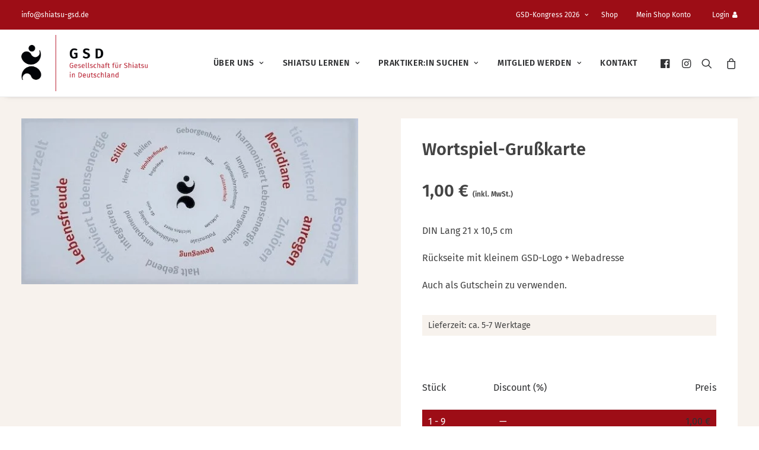

--- FILE ---
content_type: text/html; charset=UTF-8
request_url: https://www.shiatsu-gsd.de/produkt/wortspiel-grusskarte/
body_size: 29645
content:
<!DOCTYPE html>
<html class="no-touch" lang="de" xmlns="http://www.w3.org/1999/xhtml">
<head><meta http-equiv="Content-Type" content="text/html; charset=UTF-8"><script>if(navigator.userAgent.match(/MSIE|Internet Explorer/i)||navigator.userAgent.match(/Trident\/7\..*?rv:11/i)){var href=document.location.href;if(!href.match(/[?&]nowprocket/)){if(href.indexOf("?")==-1){if(href.indexOf("#")==-1){document.location.href=href+"?nowprocket=1"}else{document.location.href=href.replace("#","?nowprocket=1#")}}else{if(href.indexOf("#")==-1){document.location.href=href+"&nowprocket=1"}else{document.location.href=href.replace("#","&nowprocket=1#")}}}}</script><script>(()=>{class RocketLazyLoadScripts{constructor(){this.v="2.0.4",this.userEvents=["keydown","keyup","mousedown","mouseup","mousemove","mouseover","mouseout","touchmove","touchstart","touchend","touchcancel","wheel","click","dblclick","input"],this.attributeEvents=["onblur","onclick","oncontextmenu","ondblclick","onfocus","onmousedown","onmouseenter","onmouseleave","onmousemove","onmouseout","onmouseover","onmouseup","onmousewheel","onscroll","onsubmit"]}async t(){this.i(),this.o(),/iP(ad|hone)/.test(navigator.userAgent)&&this.h(),this.u(),this.l(this),this.m(),this.k(this),this.p(this),this._(),await Promise.all([this.R(),this.L()]),this.lastBreath=Date.now(),this.S(this),this.P(),this.D(),this.O(),this.M(),await this.C(this.delayedScripts.normal),await this.C(this.delayedScripts.defer),await this.C(this.delayedScripts.async),await this.T(),await this.F(),await this.j(),await this.A(),window.dispatchEvent(new Event("rocket-allScriptsLoaded")),this.everythingLoaded=!0,this.lastTouchEnd&&await new Promise(t=>setTimeout(t,500-Date.now()+this.lastTouchEnd)),this.I(),this.H(),this.U(),this.W()}i(){this.CSPIssue=sessionStorage.getItem("rocketCSPIssue"),document.addEventListener("securitypolicyviolation",t=>{this.CSPIssue||"script-src-elem"!==t.violatedDirective||"data"!==t.blockedURI||(this.CSPIssue=!0,sessionStorage.setItem("rocketCSPIssue",!0))},{isRocket:!0})}o(){window.addEventListener("pageshow",t=>{this.persisted=t.persisted,this.realWindowLoadedFired=!0},{isRocket:!0}),window.addEventListener("pagehide",()=>{this.onFirstUserAction=null},{isRocket:!0})}h(){let t;function e(e){t=e}window.addEventListener("touchstart",e,{isRocket:!0}),window.addEventListener("touchend",function i(o){o.changedTouches[0]&&t.changedTouches[0]&&Math.abs(o.changedTouches[0].pageX-t.changedTouches[0].pageX)<10&&Math.abs(o.changedTouches[0].pageY-t.changedTouches[0].pageY)<10&&o.timeStamp-t.timeStamp<200&&(window.removeEventListener("touchstart",e,{isRocket:!0}),window.removeEventListener("touchend",i,{isRocket:!0}),"INPUT"===o.target.tagName&&"text"===o.target.type||(o.target.dispatchEvent(new TouchEvent("touchend",{target:o.target,bubbles:!0})),o.target.dispatchEvent(new MouseEvent("mouseover",{target:o.target,bubbles:!0})),o.target.dispatchEvent(new PointerEvent("click",{target:o.target,bubbles:!0,cancelable:!0,detail:1,clientX:o.changedTouches[0].clientX,clientY:o.changedTouches[0].clientY})),event.preventDefault()))},{isRocket:!0})}q(t){this.userActionTriggered||("mousemove"!==t.type||this.firstMousemoveIgnored?"keyup"===t.type||"mouseover"===t.type||"mouseout"===t.type||(this.userActionTriggered=!0,this.onFirstUserAction&&this.onFirstUserAction()):this.firstMousemoveIgnored=!0),"click"===t.type&&t.preventDefault(),t.stopPropagation(),t.stopImmediatePropagation(),"touchstart"===this.lastEvent&&"touchend"===t.type&&(this.lastTouchEnd=Date.now()),"click"===t.type&&(this.lastTouchEnd=0),this.lastEvent=t.type,t.composedPath&&t.composedPath()[0].getRootNode()instanceof ShadowRoot&&(t.rocketTarget=t.composedPath()[0]),this.savedUserEvents.push(t)}u(){this.savedUserEvents=[],this.userEventHandler=this.q.bind(this),this.userEvents.forEach(t=>window.addEventListener(t,this.userEventHandler,{passive:!1,isRocket:!0})),document.addEventListener("visibilitychange",this.userEventHandler,{isRocket:!0})}U(){this.userEvents.forEach(t=>window.removeEventListener(t,this.userEventHandler,{passive:!1,isRocket:!0})),document.removeEventListener("visibilitychange",this.userEventHandler,{isRocket:!0}),this.savedUserEvents.forEach(t=>{(t.rocketTarget||t.target).dispatchEvent(new window[t.constructor.name](t.type,t))})}m(){const t="return false",e=Array.from(this.attributeEvents,t=>"data-rocket-"+t),i="["+this.attributeEvents.join("],[")+"]",o="[data-rocket-"+this.attributeEvents.join("],[data-rocket-")+"]",s=(e,i,o)=>{o&&o!==t&&(e.setAttribute("data-rocket-"+i,o),e["rocket"+i]=new Function("event",o),e.setAttribute(i,t))};new MutationObserver(t=>{for(const n of t)"attributes"===n.type&&(n.attributeName.startsWith("data-rocket-")||this.everythingLoaded?n.attributeName.startsWith("data-rocket-")&&this.everythingLoaded&&this.N(n.target,n.attributeName.substring(12)):s(n.target,n.attributeName,n.target.getAttribute(n.attributeName))),"childList"===n.type&&n.addedNodes.forEach(t=>{if(t.nodeType===Node.ELEMENT_NODE)if(this.everythingLoaded)for(const i of[t,...t.querySelectorAll(o)])for(const t of i.getAttributeNames())e.includes(t)&&this.N(i,t.substring(12));else for(const e of[t,...t.querySelectorAll(i)])for(const t of e.getAttributeNames())this.attributeEvents.includes(t)&&s(e,t,e.getAttribute(t))})}).observe(document,{subtree:!0,childList:!0,attributeFilter:[...this.attributeEvents,...e]})}I(){this.attributeEvents.forEach(t=>{document.querySelectorAll("[data-rocket-"+t+"]").forEach(e=>{this.N(e,t)})})}N(t,e){const i=t.getAttribute("data-rocket-"+e);i&&(t.setAttribute(e,i),t.removeAttribute("data-rocket-"+e))}k(t){Object.defineProperty(HTMLElement.prototype,"onclick",{get(){return this.rocketonclick||null},set(e){this.rocketonclick=e,this.setAttribute(t.everythingLoaded?"onclick":"data-rocket-onclick","this.rocketonclick(event)")}})}S(t){function e(e,i){let o=e[i];e[i]=null,Object.defineProperty(e,i,{get:()=>o,set(s){t.everythingLoaded?o=s:e["rocket"+i]=o=s}})}e(document,"onreadystatechange"),e(window,"onload"),e(window,"onpageshow");try{Object.defineProperty(document,"readyState",{get:()=>t.rocketReadyState,set(e){t.rocketReadyState=e},configurable:!0}),document.readyState="loading"}catch(t){console.log("WPRocket DJE readyState conflict, bypassing")}}l(t){this.originalAddEventListener=EventTarget.prototype.addEventListener,this.originalRemoveEventListener=EventTarget.prototype.removeEventListener,this.savedEventListeners=[],EventTarget.prototype.addEventListener=function(e,i,o){o&&o.isRocket||!t.B(e,this)&&!t.userEvents.includes(e)||t.B(e,this)&&!t.userActionTriggered||e.startsWith("rocket-")||t.everythingLoaded?t.originalAddEventListener.call(this,e,i,o):(t.savedEventListeners.push({target:this,remove:!1,type:e,func:i,options:o}),"mouseenter"!==e&&"mouseleave"!==e||t.originalAddEventListener.call(this,e,t.savedUserEvents.push,o))},EventTarget.prototype.removeEventListener=function(e,i,o){o&&o.isRocket||!t.B(e,this)&&!t.userEvents.includes(e)||t.B(e,this)&&!t.userActionTriggered||e.startsWith("rocket-")||t.everythingLoaded?t.originalRemoveEventListener.call(this,e,i,o):t.savedEventListeners.push({target:this,remove:!0,type:e,func:i,options:o})}}J(t,e){this.savedEventListeners=this.savedEventListeners.filter(i=>{let o=i.type,s=i.target||window;return e!==o||t!==s||(this.B(o,s)&&(i.type="rocket-"+o),this.$(i),!1)})}H(){EventTarget.prototype.addEventListener=this.originalAddEventListener,EventTarget.prototype.removeEventListener=this.originalRemoveEventListener,this.savedEventListeners.forEach(t=>this.$(t))}$(t){t.remove?this.originalRemoveEventListener.call(t.target,t.type,t.func,t.options):this.originalAddEventListener.call(t.target,t.type,t.func,t.options)}p(t){let e;function i(e){return t.everythingLoaded?e:e.split(" ").map(t=>"load"===t||t.startsWith("load.")?"rocket-jquery-load":t).join(" ")}function o(o){function s(e){const s=o.fn[e];o.fn[e]=o.fn.init.prototype[e]=function(){return this[0]===window&&t.userActionTriggered&&("string"==typeof arguments[0]||arguments[0]instanceof String?arguments[0]=i(arguments[0]):"object"==typeof arguments[0]&&Object.keys(arguments[0]).forEach(t=>{const e=arguments[0][t];delete arguments[0][t],arguments[0][i(t)]=e})),s.apply(this,arguments),this}}if(o&&o.fn&&!t.allJQueries.includes(o)){const e={DOMContentLoaded:[],"rocket-DOMContentLoaded":[]};for(const t in e)document.addEventListener(t,()=>{e[t].forEach(t=>t())},{isRocket:!0});o.fn.ready=o.fn.init.prototype.ready=function(i){function s(){parseInt(o.fn.jquery)>2?setTimeout(()=>i.bind(document)(o)):i.bind(document)(o)}return"function"==typeof i&&(t.realDomReadyFired?!t.userActionTriggered||t.fauxDomReadyFired?s():e["rocket-DOMContentLoaded"].push(s):e.DOMContentLoaded.push(s)),o([])},s("on"),s("one"),s("off"),t.allJQueries.push(o)}e=o}t.allJQueries=[],o(window.jQuery),Object.defineProperty(window,"jQuery",{get:()=>e,set(t){o(t)}})}P(){const t=new Map;document.write=document.writeln=function(e){const i=document.currentScript,o=document.createRange(),s=i.parentElement;let n=t.get(i);void 0===n&&(n=i.nextSibling,t.set(i,n));const c=document.createDocumentFragment();o.setStart(c,0),c.appendChild(o.createContextualFragment(e)),s.insertBefore(c,n)}}async R(){return new Promise(t=>{this.userActionTriggered?t():this.onFirstUserAction=t})}async L(){return new Promise(t=>{document.addEventListener("DOMContentLoaded",()=>{this.realDomReadyFired=!0,t()},{isRocket:!0})})}async j(){return this.realWindowLoadedFired?Promise.resolve():new Promise(t=>{window.addEventListener("load",t,{isRocket:!0})})}M(){this.pendingScripts=[];this.scriptsMutationObserver=new MutationObserver(t=>{for(const e of t)e.addedNodes.forEach(t=>{"SCRIPT"!==t.tagName||t.noModule||t.isWPRocket||this.pendingScripts.push({script:t,promise:new Promise(e=>{const i=()=>{const i=this.pendingScripts.findIndex(e=>e.script===t);i>=0&&this.pendingScripts.splice(i,1),e()};t.addEventListener("load",i,{isRocket:!0}),t.addEventListener("error",i,{isRocket:!0}),setTimeout(i,1e3)})})})}),this.scriptsMutationObserver.observe(document,{childList:!0,subtree:!0})}async F(){await this.X(),this.pendingScripts.length?(await this.pendingScripts[0].promise,await this.F()):this.scriptsMutationObserver.disconnect()}D(){this.delayedScripts={normal:[],async:[],defer:[]},document.querySelectorAll("script[type$=rocketlazyloadscript]").forEach(t=>{t.hasAttribute("data-rocket-src")?t.hasAttribute("async")&&!1!==t.async?this.delayedScripts.async.push(t):t.hasAttribute("defer")&&!1!==t.defer||"module"===t.getAttribute("data-rocket-type")?this.delayedScripts.defer.push(t):this.delayedScripts.normal.push(t):this.delayedScripts.normal.push(t)})}async _(){await this.L();let t=[];document.querySelectorAll("script[type$=rocketlazyloadscript][data-rocket-src]").forEach(e=>{let i=e.getAttribute("data-rocket-src");if(i&&!i.startsWith("data:")){i.startsWith("//")&&(i=location.protocol+i);try{const o=new URL(i).origin;o!==location.origin&&t.push({src:o,crossOrigin:e.crossOrigin||"module"===e.getAttribute("data-rocket-type")})}catch(t){}}}),t=[...new Map(t.map(t=>[JSON.stringify(t),t])).values()],this.Y(t,"preconnect")}async G(t){if(await this.K(),!0!==t.noModule||!("noModule"in HTMLScriptElement.prototype))return new Promise(e=>{let i;function o(){(i||t).setAttribute("data-rocket-status","executed"),e()}try{if(navigator.userAgent.includes("Firefox/")||""===navigator.vendor||this.CSPIssue)i=document.createElement("script"),[...t.attributes].forEach(t=>{let e=t.nodeName;"type"!==e&&("data-rocket-type"===e&&(e="type"),"data-rocket-src"===e&&(e="src"),i.setAttribute(e,t.nodeValue))}),t.text&&(i.text=t.text),t.nonce&&(i.nonce=t.nonce),i.hasAttribute("src")?(i.addEventListener("load",o,{isRocket:!0}),i.addEventListener("error",()=>{i.setAttribute("data-rocket-status","failed-network"),e()},{isRocket:!0}),setTimeout(()=>{i.isConnected||e()},1)):(i.text=t.text,o()),i.isWPRocket=!0,t.parentNode.replaceChild(i,t);else{const i=t.getAttribute("data-rocket-type"),s=t.getAttribute("data-rocket-src");i?(t.type=i,t.removeAttribute("data-rocket-type")):t.removeAttribute("type"),t.addEventListener("load",o,{isRocket:!0}),t.addEventListener("error",i=>{this.CSPIssue&&i.target.src.startsWith("data:")?(console.log("WPRocket: CSP fallback activated"),t.removeAttribute("src"),this.G(t).then(e)):(t.setAttribute("data-rocket-status","failed-network"),e())},{isRocket:!0}),s?(t.fetchPriority="high",t.removeAttribute("data-rocket-src"),t.src=s):t.src="data:text/javascript;base64,"+window.btoa(unescape(encodeURIComponent(t.text)))}}catch(i){t.setAttribute("data-rocket-status","failed-transform"),e()}});t.setAttribute("data-rocket-status","skipped")}async C(t){const e=t.shift();return e?(e.isConnected&&await this.G(e),this.C(t)):Promise.resolve()}O(){this.Y([...this.delayedScripts.normal,...this.delayedScripts.defer,...this.delayedScripts.async],"preload")}Y(t,e){this.trash=this.trash||[];let i=!0;var o=document.createDocumentFragment();t.forEach(t=>{const s=t.getAttribute&&t.getAttribute("data-rocket-src")||t.src;if(s&&!s.startsWith("data:")){const n=document.createElement("link");n.href=s,n.rel=e,"preconnect"!==e&&(n.as="script",n.fetchPriority=i?"high":"low"),t.getAttribute&&"module"===t.getAttribute("data-rocket-type")&&(n.crossOrigin=!0),t.crossOrigin&&(n.crossOrigin=t.crossOrigin),t.integrity&&(n.integrity=t.integrity),t.nonce&&(n.nonce=t.nonce),o.appendChild(n),this.trash.push(n),i=!1}}),document.head.appendChild(o)}W(){this.trash.forEach(t=>t.remove())}async T(){try{document.readyState="interactive"}catch(t){}this.fauxDomReadyFired=!0;try{await this.K(),this.J(document,"readystatechange"),document.dispatchEvent(new Event("rocket-readystatechange")),await this.K(),document.rocketonreadystatechange&&document.rocketonreadystatechange(),await this.K(),this.J(document,"DOMContentLoaded"),document.dispatchEvent(new Event("rocket-DOMContentLoaded")),await this.K(),this.J(window,"DOMContentLoaded"),window.dispatchEvent(new Event("rocket-DOMContentLoaded"))}catch(t){console.error(t)}}async A(){try{document.readyState="complete"}catch(t){}try{await this.K(),this.J(document,"readystatechange"),document.dispatchEvent(new Event("rocket-readystatechange")),await this.K(),document.rocketonreadystatechange&&document.rocketonreadystatechange(),await this.K(),this.J(window,"load"),window.dispatchEvent(new Event("rocket-load")),await this.K(),window.rocketonload&&window.rocketonload(),await this.K(),this.allJQueries.forEach(t=>t(window).trigger("rocket-jquery-load")),await this.K(),this.J(window,"pageshow");const t=new Event("rocket-pageshow");t.persisted=this.persisted,window.dispatchEvent(t),await this.K(),window.rocketonpageshow&&window.rocketonpageshow({persisted:this.persisted})}catch(t){console.error(t)}}async K(){Date.now()-this.lastBreath>45&&(await this.X(),this.lastBreath=Date.now())}async X(){return document.hidden?new Promise(t=>setTimeout(t)):new Promise(t=>requestAnimationFrame(t))}B(t,e){return e===document&&"readystatechange"===t||(e===document&&"DOMContentLoaded"===t||(e===window&&"DOMContentLoaded"===t||(e===window&&"load"===t||e===window&&"pageshow"===t)))}static run(){(new RocketLazyLoadScripts).t()}}RocketLazyLoadScripts.run()})();</script>

<meta name="viewport" content="width=device-width, initial-scale=1">
<link rel="profile" href="http://gmpg.org/xfn/11">
<link rel="pingback" href="">
<meta name='robots' content='index, follow, max-image-preview:large, max-snippet:-1, max-video-preview:-1' />
	<style>img:is([sizes="auto" i], [sizes^="auto," i]) { contain-intrinsic-size: 3000px 1500px }</style>
	
	<!-- This site is optimized with the Yoast SEO plugin v26.3 - https://yoast.com/wordpress/plugins/seo/ -->
	<title>Wortspiel-Grußkarte | Shop - GSD</title><link rel="preload" data-rocket-preload as="image" href="https://www.shiatsu-gsd.de/wp-content/uploads/2023/03/Foto-wortspielpostkarte-bearbeitet.jpg" imagesrcset="https://www.shiatsu-gsd.de/wp-content/uploads/2023/03/Foto-wortspielpostkarte-bearbeitet.jpg 554w, https://www.shiatsu-gsd.de/wp-content/uploads/2023/03/Foto-wortspielpostkarte-bearbeitet-300x148.jpg 300w, https://www.shiatsu-gsd.de/wp-content/uploads/2023/03/Foto-wortspielpostkarte-bearbeitet-350x172.jpg 350w" imagesizes="(max-width: 554px) 100vw, 554px" fetchpriority="high">
	<meta name="description" content="Wortspiel-Grußkarte jetzt im GSD-Shop bestellen – hochwertig, nachhaltig &amp; direkt verfügbar. Alle Preise inkl. MwSt. zzgl. Versand." />
	<link rel="canonical" href="https://www.shiatsu-gsd.de/produkt/wortspiel-grusskarte/" />
	<meta property="og:locale" content="de_DE" />
	<meta property="og:type" content="article" />
	<meta property="og:title" content="Wortspiel-Grußkarte | Shop - GSD" />
	<meta property="og:description" content="Wortspiel-Grußkarte jetzt im GSD-Shop bestellen – hochwertig, nachhaltig &amp; direkt verfügbar. Alle Preise inkl. MwSt. zzgl. Versand." />
	<meta property="og:url" content="https://www.shiatsu-gsd.de/produkt/wortspiel-grusskarte/" />
	<meta property="og:site_name" content="GSD - Gesellschaft für Shiatsu in Deutschland e.V." />
	<meta property="article:publisher" content="https://de-de.facebook.com/people/Gesellschaft-f%c3%bcr-Shiatsu-in-Deutschland-eV-GSD/100063560890597/#" />
	<meta property="article:modified_time" content="2025-02-19T09:09:00+00:00" />
	<meta property="og:image" content="https://www.shiatsu-gsd.de/wp-content/uploads/2023/03/Foto-wortspielpostkarte-bearbeitet.jpg" />
	<meta property="og:image:width" content="554" />
	<meta property="og:image:height" content="273" />
	<meta property="og:image:type" content="image/jpeg" />
	<meta name="twitter:card" content="summary_large_image" />
	<meta name="twitter:label1" content="Geschätzte Lesezeit" />
	<meta name="twitter:data1" content="1 Minute" />
	<script type="application/ld+json" class="yoast-schema-graph">{"@context":"https://schema.org","@graph":[{"@type":"WebPage","@id":"https://www.shiatsu-gsd.de/produkt/wortspiel-grusskarte/","url":"https://www.shiatsu-gsd.de/produkt/wortspiel-grusskarte/","name":"Wortspiel-Grußkarte | Shop - GSD","isPartOf":{"@id":"https://www.shiatsu-gsd.de/#website"},"primaryImageOfPage":{"@id":"https://www.shiatsu-gsd.de/produkt/wortspiel-grusskarte/#primaryimage"},"image":{"@id":"https://www.shiatsu-gsd.de/produkt/wortspiel-grusskarte/#primaryimage"},"thumbnailUrl":"https://www.shiatsu-gsd.de/wp-content/uploads/2023/03/Foto-wortspielpostkarte-bearbeitet.jpg","datePublished":"2023-03-30T12:09:48+00:00","dateModified":"2025-02-19T09:09:00+00:00","description":"Wortspiel-Grußkarte jetzt im GSD-Shop bestellen – hochwertig, nachhaltig & direkt verfügbar. Alle Preise inkl. MwSt. zzgl. Versand.","breadcrumb":{"@id":"https://www.shiatsu-gsd.de/produkt/wortspiel-grusskarte/#breadcrumb"},"inLanguage":"de","potentialAction":[{"@type":"ReadAction","target":["https://www.shiatsu-gsd.de/produkt/wortspiel-grusskarte/"]}]},{"@type":"ImageObject","inLanguage":"de","@id":"https://www.shiatsu-gsd.de/produkt/wortspiel-grusskarte/#primaryimage","url":"https://www.shiatsu-gsd.de/wp-content/uploads/2023/03/Foto-wortspielpostkarte-bearbeitet.jpg","contentUrl":"https://www.shiatsu-gsd.de/wp-content/uploads/2023/03/Foto-wortspielpostkarte-bearbeitet.jpg","width":554,"height":273},{"@type":"BreadcrumbList","@id":"https://www.shiatsu-gsd.de/produkt/wortspiel-grusskarte/#breadcrumb","itemListElement":[{"@type":"ListItem","position":1,"name":"Startseite","item":"https://www.shiatsu-gsd.de/"},{"@type":"ListItem","position":2,"name":"Shop","item":"https://www.shiatsu-gsd.de/shop/"},{"@type":"ListItem","position":3,"name":"Wortspiel-Grußkarte"}]},{"@type":"WebSite","@id":"https://www.shiatsu-gsd.de/#website","url":"https://www.shiatsu-gsd.de/","name":"GSD – Gesellschaft für Shiatsu in Deutschland e. V.","description":"Die GSD. Deutschlands größter Shiatsu-Verband seit 1992.","publisher":{"@id":"https://www.shiatsu-gsd.de/#organization"},"potentialAction":[{"@type":"SearchAction","target":{"@type":"EntryPoint","urlTemplate":"https://www.shiatsu-gsd.de/?s={search_term_string}"},"query-input":{"@type":"PropertyValueSpecification","valueRequired":true,"valueName":"search_term_string"}}],"inLanguage":"de"},{"@type":"Organization","@id":"https://www.shiatsu-gsd.de/#organization","name":"GSD – Gesellschaft für Shiatsu in Deutschland e. V.","url":"https://www.shiatsu-gsd.de/","logo":{"@type":"ImageObject","inLanguage":"de","@id":"https://www.shiatsu-gsd.de/#/schema/logo/image/","url":"https://www.shiatsu-gsd.de/wp-content/uploads/2019/11/GSD-logo_web.jpg","contentUrl":"https://www.shiatsu-gsd.de/wp-content/uploads/2019/11/GSD-logo_web.jpg","width":800,"height":364,"caption":"GSD – Gesellschaft für Shiatsu in Deutschland e. V."},"image":{"@id":"https://www.shiatsu-gsd.de/#/schema/logo/image/"},"sameAs":["https://de-de.facebook.com/people/Gesellschaft-für-Shiatsu-in-Deutschland-eV-GSD/100063560890597/#","https://www.instagram.com/gsd.shiatsu/"]}]}</script>
	<!-- / Yoast SEO plugin. -->



<link rel="alternate" type="application/rss+xml" title="GSD - Gesellschaft für Shiatsu in Deutschland e.V. &raquo; Feed" href="https://www.shiatsu-gsd.de/feed/" />
<link rel="alternate" type="application/rss+xml" title="GSD - Gesellschaft für Shiatsu in Deutschland e.V. &raquo; Kommentar-Feed" href="https://www.shiatsu-gsd.de/comments/feed/" />
<link data-minify="1" rel='stylesheet' id='n2go-styles-css' href='https://www.shiatsu-gsd.de/wp-content/cache/min/1/wp-content/plugins/newsletter2go/widget/styles.css?ver=1762177343' type='text/css' media='all' />
<style id='wp-emoji-styles-inline-css' type='text/css'>

	img.wp-smiley, img.emoji {
		display: inline !important;
		border: none !important;
		box-shadow: none !important;
		height: 1em !important;
		width: 1em !important;
		margin: 0 0.07em !important;
		vertical-align: -0.1em !important;
		background: none !important;
		padding: 0 !important;
	}
</style>
<link rel='stylesheet' id='wp-block-library-css' href='https://www.shiatsu-gsd.de/wp-includes/css/dist/block-library/style.min.css?ver=6.8.3' type='text/css' media='all' />
<style id='classic-theme-styles-inline-css' type='text/css'>
/*! This file is auto-generated */
.wp-block-button__link{color:#fff;background-color:#32373c;border-radius:9999px;box-shadow:none;text-decoration:none;padding:calc(.667em + 2px) calc(1.333em + 2px);font-size:1.125em}.wp-block-file__button{background:#32373c;color:#fff;text-decoration:none}
</style>
<style id='global-styles-inline-css' type='text/css'>
:root{--wp--preset--aspect-ratio--square: 1;--wp--preset--aspect-ratio--4-3: 4/3;--wp--preset--aspect-ratio--3-4: 3/4;--wp--preset--aspect-ratio--3-2: 3/2;--wp--preset--aspect-ratio--2-3: 2/3;--wp--preset--aspect-ratio--16-9: 16/9;--wp--preset--aspect-ratio--9-16: 9/16;--wp--preset--color--black: #000000;--wp--preset--color--cyan-bluish-gray: #abb8c3;--wp--preset--color--white: #ffffff;--wp--preset--color--pale-pink: #f78da7;--wp--preset--color--vivid-red: #cf2e2e;--wp--preset--color--luminous-vivid-orange: #ff6900;--wp--preset--color--luminous-vivid-amber: #fcb900;--wp--preset--color--light-green-cyan: #7bdcb5;--wp--preset--color--vivid-green-cyan: #00d084;--wp--preset--color--pale-cyan-blue: #8ed1fc;--wp--preset--color--vivid-cyan-blue: #0693e3;--wp--preset--color--vivid-purple: #9b51e0;--wp--preset--gradient--vivid-cyan-blue-to-vivid-purple: linear-gradient(135deg,rgba(6,147,227,1) 0%,rgb(155,81,224) 100%);--wp--preset--gradient--light-green-cyan-to-vivid-green-cyan: linear-gradient(135deg,rgb(122,220,180) 0%,rgb(0,208,130) 100%);--wp--preset--gradient--luminous-vivid-amber-to-luminous-vivid-orange: linear-gradient(135deg,rgba(252,185,0,1) 0%,rgba(255,105,0,1) 100%);--wp--preset--gradient--luminous-vivid-orange-to-vivid-red: linear-gradient(135deg,rgba(255,105,0,1) 0%,rgb(207,46,46) 100%);--wp--preset--gradient--very-light-gray-to-cyan-bluish-gray: linear-gradient(135deg,rgb(238,238,238) 0%,rgb(169,184,195) 100%);--wp--preset--gradient--cool-to-warm-spectrum: linear-gradient(135deg,rgb(74,234,220) 0%,rgb(151,120,209) 20%,rgb(207,42,186) 40%,rgb(238,44,130) 60%,rgb(251,105,98) 80%,rgb(254,248,76) 100%);--wp--preset--gradient--blush-light-purple: linear-gradient(135deg,rgb(255,206,236) 0%,rgb(152,150,240) 100%);--wp--preset--gradient--blush-bordeaux: linear-gradient(135deg,rgb(254,205,165) 0%,rgb(254,45,45) 50%,rgb(107,0,62) 100%);--wp--preset--gradient--luminous-dusk: linear-gradient(135deg,rgb(255,203,112) 0%,rgb(199,81,192) 50%,rgb(65,88,208) 100%);--wp--preset--gradient--pale-ocean: linear-gradient(135deg,rgb(255,245,203) 0%,rgb(182,227,212) 50%,rgb(51,167,181) 100%);--wp--preset--gradient--electric-grass: linear-gradient(135deg,rgb(202,248,128) 0%,rgb(113,206,126) 100%);--wp--preset--gradient--midnight: linear-gradient(135deg,rgb(2,3,129) 0%,rgb(40,116,252) 100%);--wp--preset--font-size--small: 13px;--wp--preset--font-size--medium: 20px;--wp--preset--font-size--large: 36px;--wp--preset--font-size--x-large: 42px;--wp--preset--spacing--20: 0.44rem;--wp--preset--spacing--30: 0.67rem;--wp--preset--spacing--40: 1rem;--wp--preset--spacing--50: 1.5rem;--wp--preset--spacing--60: 2.25rem;--wp--preset--spacing--70: 3.38rem;--wp--preset--spacing--80: 5.06rem;--wp--preset--shadow--natural: 6px 6px 9px rgba(0, 0, 0, 0.2);--wp--preset--shadow--deep: 12px 12px 50px rgba(0, 0, 0, 0.4);--wp--preset--shadow--sharp: 6px 6px 0px rgba(0, 0, 0, 0.2);--wp--preset--shadow--outlined: 6px 6px 0px -3px rgba(255, 255, 255, 1), 6px 6px rgba(0, 0, 0, 1);--wp--preset--shadow--crisp: 6px 6px 0px rgba(0, 0, 0, 1);}:where(.is-layout-flex){gap: 0.5em;}:where(.is-layout-grid){gap: 0.5em;}body .is-layout-flex{display: flex;}.is-layout-flex{flex-wrap: wrap;align-items: center;}.is-layout-flex > :is(*, div){margin: 0;}body .is-layout-grid{display: grid;}.is-layout-grid > :is(*, div){margin: 0;}:where(.wp-block-columns.is-layout-flex){gap: 2em;}:where(.wp-block-columns.is-layout-grid){gap: 2em;}:where(.wp-block-post-template.is-layout-flex){gap: 1.25em;}:where(.wp-block-post-template.is-layout-grid){gap: 1.25em;}.has-black-color{color: var(--wp--preset--color--black) !important;}.has-cyan-bluish-gray-color{color: var(--wp--preset--color--cyan-bluish-gray) !important;}.has-white-color{color: var(--wp--preset--color--white) !important;}.has-pale-pink-color{color: var(--wp--preset--color--pale-pink) !important;}.has-vivid-red-color{color: var(--wp--preset--color--vivid-red) !important;}.has-luminous-vivid-orange-color{color: var(--wp--preset--color--luminous-vivid-orange) !important;}.has-luminous-vivid-amber-color{color: var(--wp--preset--color--luminous-vivid-amber) !important;}.has-light-green-cyan-color{color: var(--wp--preset--color--light-green-cyan) !important;}.has-vivid-green-cyan-color{color: var(--wp--preset--color--vivid-green-cyan) !important;}.has-pale-cyan-blue-color{color: var(--wp--preset--color--pale-cyan-blue) !important;}.has-vivid-cyan-blue-color{color: var(--wp--preset--color--vivid-cyan-blue) !important;}.has-vivid-purple-color{color: var(--wp--preset--color--vivid-purple) !important;}.has-black-background-color{background-color: var(--wp--preset--color--black) !important;}.has-cyan-bluish-gray-background-color{background-color: var(--wp--preset--color--cyan-bluish-gray) !important;}.has-white-background-color{background-color: var(--wp--preset--color--white) !important;}.has-pale-pink-background-color{background-color: var(--wp--preset--color--pale-pink) !important;}.has-vivid-red-background-color{background-color: var(--wp--preset--color--vivid-red) !important;}.has-luminous-vivid-orange-background-color{background-color: var(--wp--preset--color--luminous-vivid-orange) !important;}.has-luminous-vivid-amber-background-color{background-color: var(--wp--preset--color--luminous-vivid-amber) !important;}.has-light-green-cyan-background-color{background-color: var(--wp--preset--color--light-green-cyan) !important;}.has-vivid-green-cyan-background-color{background-color: var(--wp--preset--color--vivid-green-cyan) !important;}.has-pale-cyan-blue-background-color{background-color: var(--wp--preset--color--pale-cyan-blue) !important;}.has-vivid-cyan-blue-background-color{background-color: var(--wp--preset--color--vivid-cyan-blue) !important;}.has-vivid-purple-background-color{background-color: var(--wp--preset--color--vivid-purple) !important;}.has-black-border-color{border-color: var(--wp--preset--color--black) !important;}.has-cyan-bluish-gray-border-color{border-color: var(--wp--preset--color--cyan-bluish-gray) !important;}.has-white-border-color{border-color: var(--wp--preset--color--white) !important;}.has-pale-pink-border-color{border-color: var(--wp--preset--color--pale-pink) !important;}.has-vivid-red-border-color{border-color: var(--wp--preset--color--vivid-red) !important;}.has-luminous-vivid-orange-border-color{border-color: var(--wp--preset--color--luminous-vivid-orange) !important;}.has-luminous-vivid-amber-border-color{border-color: var(--wp--preset--color--luminous-vivid-amber) !important;}.has-light-green-cyan-border-color{border-color: var(--wp--preset--color--light-green-cyan) !important;}.has-vivid-green-cyan-border-color{border-color: var(--wp--preset--color--vivid-green-cyan) !important;}.has-pale-cyan-blue-border-color{border-color: var(--wp--preset--color--pale-cyan-blue) !important;}.has-vivid-cyan-blue-border-color{border-color: var(--wp--preset--color--vivid-cyan-blue) !important;}.has-vivid-purple-border-color{border-color: var(--wp--preset--color--vivid-purple) !important;}.has-vivid-cyan-blue-to-vivid-purple-gradient-background{background: var(--wp--preset--gradient--vivid-cyan-blue-to-vivid-purple) !important;}.has-light-green-cyan-to-vivid-green-cyan-gradient-background{background: var(--wp--preset--gradient--light-green-cyan-to-vivid-green-cyan) !important;}.has-luminous-vivid-amber-to-luminous-vivid-orange-gradient-background{background: var(--wp--preset--gradient--luminous-vivid-amber-to-luminous-vivid-orange) !important;}.has-luminous-vivid-orange-to-vivid-red-gradient-background{background: var(--wp--preset--gradient--luminous-vivid-orange-to-vivid-red) !important;}.has-very-light-gray-to-cyan-bluish-gray-gradient-background{background: var(--wp--preset--gradient--very-light-gray-to-cyan-bluish-gray) !important;}.has-cool-to-warm-spectrum-gradient-background{background: var(--wp--preset--gradient--cool-to-warm-spectrum) !important;}.has-blush-light-purple-gradient-background{background: var(--wp--preset--gradient--blush-light-purple) !important;}.has-blush-bordeaux-gradient-background{background: var(--wp--preset--gradient--blush-bordeaux) !important;}.has-luminous-dusk-gradient-background{background: var(--wp--preset--gradient--luminous-dusk) !important;}.has-pale-ocean-gradient-background{background: var(--wp--preset--gradient--pale-ocean) !important;}.has-electric-grass-gradient-background{background: var(--wp--preset--gradient--electric-grass) !important;}.has-midnight-gradient-background{background: var(--wp--preset--gradient--midnight) !important;}.has-small-font-size{font-size: var(--wp--preset--font-size--small) !important;}.has-medium-font-size{font-size: var(--wp--preset--font-size--medium) !important;}.has-large-font-size{font-size: var(--wp--preset--font-size--large) !important;}.has-x-large-font-size{font-size: var(--wp--preset--font-size--x-large) !important;}
:where(.wp-block-post-template.is-layout-flex){gap: 1.25em;}:where(.wp-block-post-template.is-layout-grid){gap: 1.25em;}
:where(.wp-block-columns.is-layout-flex){gap: 2em;}:where(.wp-block-columns.is-layout-grid){gap: 2em;}
:root :where(.wp-block-pullquote){font-size: 1.5em;line-height: 1.6;}
</style>
<link data-minify="1" rel='stylesheet' id='dashicons-css' href='https://www.shiatsu-gsd.de/wp-content/cache/min/1/wp-includes/css/dashicons.min.css?ver=1762177343' type='text/css' media='all' />
<link data-minify="1" rel='stylesheet' id='everest-forms-general-css' href='https://www.shiatsu-gsd.de/wp-content/cache/min/1/wp-content/plugins/everest-forms/assets/css/everest-forms.css?ver=1762177343' type='text/css' media='all' />
<link data-minify="1" rel='stylesheet' id='jquery-intl-tel-input-css' href='https://www.shiatsu-gsd.de/wp-content/cache/min/1/wp-content/plugins/everest-forms/assets/css/intlTelInput.css?ver=1762177343' type='text/css' media='all' />
<link data-minify="1" rel='stylesheet' id='tiered-pricing-table-front-css-css' href='https://www.shiatsu-gsd.de/wp-content/cache/min/1/wp-content/plugins/tier-pricing-table/assets/frontend/main.css?ver=1762177343' type='text/css' media='all' />
<style id='woocommerce-inline-inline-css' type='text/css'>
.woocommerce form .form-row .required { visibility: visible; }
</style>
<link data-minify="1" rel='stylesheet' id='wpsl-styles-css' href='https://www.shiatsu-gsd.de/wp-content/cache/min/1/wp-content/plugins/wp-store-locator/css/styles.min.css?ver=1762177343' type='text/css' media='all' />
<link data-minify="1" rel='stylesheet' id='brands-styles-css' href='https://www.shiatsu-gsd.de/wp-content/cache/min/1/wp-content/plugins/woocommerce/assets/css/brands.css?ver=1762177343' type='text/css' media='all' />
<link data-minify="1" rel='stylesheet' id='uncode-style-css' href='https://www.shiatsu-gsd.de/wp-content/cache/min/1/wp-content/themes/uncode/library/css/style.css?ver=1762177344' type='text/css' media='all' />
<style id='uncode-style-inline-css' type='text/css'>

@media (max-width: 959px) { .navbar-brand > * { height: 80px !important;}}
@media (min-width: 960px) { .limit-width { max-width: 1404px; margin: auto;}}
.menu-primary ul.menu-smart > li > a, .menu-primary ul.menu-smart li.dropdown > a, .menu-primary ul.menu-smart li.mega-menu > a, .vmenu-container ul.menu-smart > li > a, .vmenu-container ul.menu-smart li.dropdown > a { text-transform: uppercase; }
body.menu-custom-padding .col-lg-0.logo-container, body.menu-custom-padding .col-lg-2.logo-container, body.menu-custom-padding .col-lg-12 .logo-container, body.menu-custom-padding .col-lg-4.logo-container { padding-top: 9px; padding-bottom: 9px; }
body.menu-custom-padding .col-lg-0.logo-container.shrinked, body.menu-custom-padding .col-lg-2.logo-container.shrinked, body.menu-custom-padding .col-lg-12 .logo-container.shrinked, body.menu-custom-padding .col-lg-4.logo-container.shrinked { padding-top: 0px; padding-bottom: 0px; }
@media (max-width: 959px) { body.menu-custom-padding .menu-container .logo-container { padding-top: 9px !important; padding-bottom: 9px !important; } }
#changer-back-color { transition: background-color 1000ms cubic-bezier(0.25, 1, 0.5, 1) !important; } #changer-back-color > div { transition: opacity 1000ms cubic-bezier(0.25, 1, 0.5, 1) !important; } body.bg-changer-init.disable-hover .main-wrapper .style-light,  body.bg-changer-init.disable-hover .main-wrapper .style-light h1,  body.bg-changer-init.disable-hover .main-wrapper .style-light h2, body.bg-changer-init.disable-hover .main-wrapper .style-light h3, body.bg-changer-init.disable-hover .main-wrapper .style-light h4, body.bg-changer-init.disable-hover .main-wrapper .style-light h5, body.bg-changer-init.disable-hover .main-wrapper .style-light h6, body.bg-changer-init.disable-hover .main-wrapper .style-light a, body.bg-changer-init.disable-hover .main-wrapper .style-dark, body.bg-changer-init.disable-hover .main-wrapper .style-dark h1, body.bg-changer-init.disable-hover .main-wrapper .style-dark h2, body.bg-changer-init.disable-hover .main-wrapper .style-dark h3, body.bg-changer-init.disable-hover .main-wrapper .style-dark h4, body.bg-changer-init.disable-hover .main-wrapper .style-dark h5, body.bg-changer-init.disable-hover .main-wrapper .style-dark h6, body.bg-changer-init.disable-hover .main-wrapper .style-dark a { transition: color 1000ms cubic-bezier(0.25, 1, 0.5, 1) !important; }
</style>
<link data-minify="1" rel='stylesheet' id='uncode-custom-style-css' href='https://www.shiatsu-gsd.de/wp-content/cache/min/1/wp-content/themes/uncode/library/css/style-custom.css?ver=1762177345' type='text/css' media='all' />
<style id='uncode-custom-style-inline-css' type='text/css'>
.fa-angle-right::before {display:none;}.gsd-form-padding {padding:20px 0;}.gsd-form-padding-2 {padding:30px 0 10px 0;}.evf-field-description a {color:#c00418;}.everest-forms .StripeElement, .everest-forms canvas.evf-signature-canvas, .everest-forms input[type="date"], .everest-forms input[type="datetime-local"], .everest-forms input[type="email"], .everest-forms input[type="file"], .everest-forms input[type="image"], .everest-forms input[type="month"], .everest-forms input[type="number"], .everest-forms input[type="password"], .everest-forms input[type="range"], .everest-forms input[type="search"], .everest-forms input[type="tel"], .everest-forms input[type="text"], .everest-forms input[type="time"], .everest-forms input[type="url"], .everest-forms input[type="week"], .everest-forms select, .everest-forms textarea {width:100%;height:auto;font-size:14px;outline:0;box-shadow:none;margin-bottom:10px;padding:10px 15px 10px 15px;color:#494d50;border:1px solid #eaeaea;border-radius:2px;}.everest-forms .evf-field-container .evf-frontend-row select {-webkit-appearance:inherit;-moz-appearance:inherit;appearance:inherit;}.panel-title > a span {font-size:17px;}.widget.widget_newsletter2go p, label, input {font-family:"Fira Sans";font-weight:normal;}.nl2go-widget div div div:first-of-type {display:none !important;}.nl2go-widget form div div div {width:100% !important;}.nl2go-widget input {width:100%;padding:13px 10px !important;margin:10px 0;background-color:#ffffff;font-size:16px;}.nl2go-widget span input {width:auto;}.nl2go-widget button {padding:13px 30px !important;margin:10px 0;background-color:#ffffff;font-size:16px;}form h2 {font-size:20px !important;font-family:Fira Sans;text-align:left !important;line-height:1.6em;color:#da6a09 !important;color:#358f26 !important;}.menu-dark .menu-smart a:hover, .menu-dark .menu-smart a:focus, .style-dark a:not(.btn-text-skin):hover, .menu-dark .menu-smart > li.active > a, .menu-dark .menu-smart > li a.active, .menu-dark .menu-smart > li.current-menu-ancestor > a, .menu-dark .menu-smart > li.current-menu-item:not(.menu-item-type-custom) > a,.submenu-dark .menu-smart ul li.current-menu-parent > a, .submenu-dark .menu-smart ul li.active > a,.submenu-dark .menu-horizontal:not(.menu-sub-enhanced) .menu-smart ul li > a:hover{color:#d6abb0 !important;}@media(min-width:960px){.submenu-dark .menu-horizontal:not(.menu-sub-enhanced) .menu-smart ul li.current-menu-parent > a:hover{color:#d6abb0 !important;}}body.textual-accent-color .post-content div.style-dark > div p:not(.entry-small):not(.panel-title):not(.t-entry-member-social) a:not(.btn) {color:#ffffff !important;text-decoration:underline;}body.textual-accent-color .post-content div.style-dark > div p:not(.entry-small):not(.panel-title):not(.t-entry-member-social) a:not(.btn):hover {color:#ffffff !important;text-decoration:none;}.style-light .headings-color, .style-dark .style-light .headings-color, .style-light h1, .style-dark .style-light h1, .style-light h2, .style-dark .style-light h2, .style-light h3, .style-dark .style-light h3, .style-light h4, .style-dark .style-light h4, .style-light h5, .style-dark .style-light h5, .style-light h6, .style-dark .style-light h6, .style-light p b, .style-dark .style-light p b, .style-light p strong, .style-dark .style-light p strong, .style-light dl dt, .style-dark .style-light dl dt, .style-light blockquote p, .style-dark .style-light blockquote p, .style-light table thead, .style-dark .style-light table thead, .style-light form p, .style-dark .style-light form p, .style-light .panel-title > a span::after, .style-dark .style-light .panel-title > a span::after, .style-light .plan .plan-price .price, .style-dark .style-light .plan .plan-price .price, .style-light .detail-label, .style-dark .style-light .detail-label, .style-light .countdown, .style-dark .style-light .countdown, .style-light .counter, .style-dark .style-light .counter, .style-light .counter-suffix, .style-dark .style-light .counter-suffix, .style-light .counter-prefix, .style-dark .style-light .counter-prefix, .style-light .header-wrapper .header-scrolldown i, .style-dark .style-light .header-wrapper .header-scrolldown i, .style-light .header-wrapper .header-content-inner blockquote.pullquote p:first-child, .style-dark .style-light .header-wrapper .header-content-inner blockquote.pullquote p:first-child, .style-light .header-main-container .post-info, .style-dark .style-light .header-main-container .post-info, .style-light .header-main-container .post-info a, .style-dark .style-light .header-main-container .post-info a, .style-light .widget-container.widget_recent_comments li::before, .style-dark .style-light .widget-container.widget_recent_comments li::before, .style-light .widget-container.widget_recent_entries li::before, .style-dark .style-light .widget-container.widget_recent_entries li::before, .style-light .widget-container.widget_pages li::before, .style-dark .style-light .widget-container.widget_pages li::before, .style-light .widget-container.widget_top_rated_products li::before, .style-dark .style-light .widget-container.widget_top_rated_products li::before, .style-light .widget-container.widget_recent_reviews li::before, .style-dark .style-light .widget-container.widget_recent_reviews li::before, .style-light .widget-container.widget_latest_tweets_widget .tweet-text::before, .style-dark .style-light .widget-container.widget_latest_tweets_widget .tweet-text::before, .style-light .widget-container.widget_latest_tweets .tweet-text::before, .style-dark .style-light .widget-container.widget_latest_tweets .tweet-text::before, .style-light .comment-content .comment-author a, .style-dark .style-light .comment-content .comment-author a, .style-light .comment-content .comment-author span, .style-dark .style-light .comment-content .comment-author span, .style-light .author-details-data .author-name a, .style-dark .style-light .author-details-data .author-name a, .style-light div[class*="sharer-"].share-button label, .style-dark .style-light div[class*="sharer-"].share-button label, .style-light .share-button.share-inline .social.top li, .style-dark .style-light .share-button.share-inline .social.top li, .style-light .vc_progress_bar .vc_progress_label, .style-dark .style-light .vc_progress_bar .vc_progress_label, .style-light .vc_pie_chart .vc_pie_chart_value, .style-dark .style-light .vc_pie_chart .vc_pie_chart_value, .style-light ul.dwls_search_results .daves-wordpress-live-search_title .search-title, .style-dark .style-light ul.dwls_search_results .daves-wordpress-live-search_title .search-title, .style-light ul.dwls_search_results .daves-wordpress-live-search_author, .style-dark .style-light ul.dwls_search_results .daves-wordpress-live-search_author, .style-light .woocommerce nav.woocommerce-pagination ul li a, .style-dark .style-light .woocommerce nav.woocommerce-pagination ul li a, .style-light .woocommerce #content nav.woocommerce-pagination ul li a, .style-dark .style-light .woocommerce #content nav.woocommerce-pagination ul li a, .style-light .woocommerce nav.woocommerce-pagination ul li span, .style-dark .style-light .woocommerce nav.woocommerce-pagination ul li span, .style-light .woocommerce #content nav.woocommerce-pagination ul li span, .style-dark .style-light .woocommerce #content nav.woocommerce-pagination ul li span, .style-light .woocommerce table.cart a.remove, .style-dark .style-light .woocommerce table.cart a.remove, .style-light .woocommerce #content table.cart a.remove, .style-dark .style-light .woocommerce #content table.cart a.remove, .style-light .woocommerce ul.cart_list:not(.uncode-cart-dropdown) li .amount, .style-dark .style-light .woocommerce ul.cart_list:not(.uncode-cart-dropdown) li .amount, .style-light .woocommerce ul.product_list_widget:not(.uncode-cart-dropdown) li .amount, .style-dark .style-light .woocommerce ul.product_list_widget:not(.uncode-cart-dropdown) li .amount, .style-light .woocommerce ul.cart_list:not(.uncode-cart-dropdown) li a, .style-dark .style-light .woocommerce ul.cart_list:not(.uncode-cart-dropdown) li a, .style-light .woocommerce ul.product_list_widget:not(.uncode-cart-dropdown) li a, .style-dark .style-light .woocommerce ul.product_list_widget:not(.uncode-cart-dropdown) li a, .style-light .woocommerce ul.cart_list:not(.uncode-cart-dropdown) li .h2, .style-dark .style-light .woocommerce ul.cart_list:not(.uncode-cart-dropdown) li .h2, .style-light .woocommerce ul.product_list_widget:not(.uncode-cart-dropdown) li .h2, .style-dark .style-light .woocommerce ul.product_list_widget:not(.uncode-cart-dropdown) li .h2, .style-light .woocommerce.widget_shopping_cart .total, .style-dark .style-light .woocommerce.widget_shopping_cart .total, .style-light .woocommerce .widget_shopping_cart .total, .style-dark .style-light .woocommerce .widget_shopping_cart .total, .style-light .woocommerce .cart-collaterals .cart_totals table th, .style-dark .style-light .woocommerce .cart-collaterals .cart_totals table th, .style-light .woocommerce .cart-collaterals .cart_totals .order-total .amount, .style-dark .style-light .woocommerce .cart-collaterals .cart_totals .order-total .amount, .style-light .woocommerce .order_details li strong, .style-dark .style-light .woocommerce .order_details li strong, .style-light .star-rating, .style-dark .style-light .star-rating, .style-light span.price, .style-dark .style-light span.price, .style-light p.price, .style-dark .style-light p.price, .style-light table.shop_attributes th, .style-dark .style-light table.shop_attributes th, .style-light td.product-name a, .style-dark .style-light td.product-name a, .style-light p .thank-you, .style-dark .style-light p .thank-you, .style-light .form-row label, .style-dark .style-light .form-row label, .style-light .row-message, .style-dark .style-light .row-message, .style-light .order-details tfoot tr:last-child, .style-dark .style-light .order-details tfoot tr:last-child, .style-light #order_review tfoot tr:last-child, .style-dark .style-light #order_review tfoot tr:last-child, .style-light table.variations label, .style-dark .style-light table.variations label {color:inherit;}.kachel-padding {padding:0 10px;}.icons li {padding-left:40px;}ul.icons {text-indent:-28px;}.tmb .t-entry p.t-entry-meta span {font-size:18px;font-weight:300;}p.t-entry-meta {display:inline-block;padding-right:15px;}.navbar-nav-last > ul:last-child > li:last-child > a{padding-left:14px;}body.logged-in .uncode-cart.dropdown > a.dropdown-toggle {display:inline-flex!important;}#post-75478 .style-light input[type="submit"]{color:#ffffff !important;background-color:#c00418 !important;border-color:#c00418 !important;width:150px;}@media (min-width:960px) {.menu-horizontal > .navbar-topmenu{display:flex;flex-direction:row;align-items:center;justify-content:flex-end;}.navbar-extra-icons{display:flex;flex-direction:column;justify-content:center;}#menu-primary-menue{height:auto;}.menu-smart-social{display:flex;flex-direction:row;justify-content:center;}.top-menu.top-menu-padding .navbar-extra-icons .menu-smart > li > a {padding-top:0px; padding-bottom:0px}}@media (max-width:567px) { .col-12 {width:100%;}.image-container {width:100%;}}
</style>
<link data-minify="1" rel='stylesheet' id='child-style-css' href='https://www.shiatsu-gsd.de/wp-content/cache/min/1/wp-content/themes/uncode-child/style.css?ver=1762177345' type='text/css' media='all' />
<link data-minify="1" rel='stylesheet' id='shop-style-css' href='https://www.shiatsu-gsd.de/wp-content/cache/min/1/wp-content/themes/uncode-child/style-shop.css?ver=1762177345' type='text/css' media='all' />
<link data-minify="1" rel='stylesheet' id='dflip-style-css' href='https://www.shiatsu-gsd.de/wp-content/cache/min/1/wp-content/plugins/3d-flipbook-dflip-lite/assets/css/dflip.min.css?ver=1762177345' type='text/css' media='all' />
<link data-minify="1" rel='stylesheet' id='borlabs-cookie-custom-css' href='https://www.shiatsu-gsd.de/wp-content/cache/min/1/wp-content/cache/borlabs-cookie/1/borlabs-cookie-1-de.css?ver=1762177345' type='text/css' media='all' />
<link data-minify="1" rel='stylesheet' id='uncode-woocommerce-css' href='https://www.shiatsu-gsd.de/wp-content/cache/min/1/wp-content/themes/uncode/library/css/woocommerce.css?ver=1762177345' type='text/css' media='all' />
<link data-minify="1" rel='stylesheet' id='uncode-icons-css' href='https://www.shiatsu-gsd.de/wp-content/cache/min/1/wp-content/themes/uncode/library/css/uncode-icons.css?ver=1762177345' type='text/css' media='all' />
<link data-minify="1" rel='stylesheet' id='woocommerce-gzd-layout-css' href='https://www.shiatsu-gsd.de/wp-content/cache/min/1/wp-content/plugins/woocommerce-germanized/build/static/layout-styles.css?ver=1762177345' type='text/css' media='all' />
<style id='woocommerce-gzd-layout-inline-css' type='text/css'>
.woocommerce-checkout .shop_table { background-color: #eeeeee; } .product p.deposit-packaging-type { font-size: 1.25em !important; } p.woocommerce-shipping-destination { display: none; }
                .wc-gzd-nutri-score-value-a {
                    background: url(https://www.shiatsu-gsd.de/wp-content/plugins/woocommerce-germanized/assets/images/nutri-score-a.svg) no-repeat;
                }
                .wc-gzd-nutri-score-value-b {
                    background: url(https://www.shiatsu-gsd.de/wp-content/plugins/woocommerce-germanized/assets/images/nutri-score-b.svg) no-repeat;
                }
                .wc-gzd-nutri-score-value-c {
                    background: url(https://www.shiatsu-gsd.de/wp-content/plugins/woocommerce-germanized/assets/images/nutri-score-c.svg) no-repeat;
                }
                .wc-gzd-nutri-score-value-d {
                    background: url(https://www.shiatsu-gsd.de/wp-content/plugins/woocommerce-germanized/assets/images/nutri-score-d.svg) no-repeat;
                }
                .wc-gzd-nutri-score-value-e {
                    background: url(https://www.shiatsu-gsd.de/wp-content/plugins/woocommerce-germanized/assets/images/nutri-score-e.svg) no-repeat;
                }
            
</style>
<style id='rocket-lazyload-inline-css' type='text/css'>
.rll-youtube-player{position:relative;padding-bottom:56.23%;height:0;overflow:hidden;max-width:100%;}.rll-youtube-player:focus-within{outline: 2px solid currentColor;outline-offset: 5px;}.rll-youtube-player iframe{position:absolute;top:0;left:0;width:100%;height:100%;z-index:100;background:0 0}.rll-youtube-player img{bottom:0;display:block;left:0;margin:auto;max-width:100%;width:100%;position:absolute;right:0;top:0;border:none;height:auto;-webkit-transition:.4s all;-moz-transition:.4s all;transition:.4s all}.rll-youtube-player img:hover{-webkit-filter:brightness(75%)}.rll-youtube-player .play{height:100%;width:100%;left:0;top:0;position:absolute;background:url(https://www.shiatsu-gsd.de/wp-content/plugins/wp-rocket/assets/img/youtube.png) no-repeat center;background-color: transparent !important;cursor:pointer;border:none;}
</style>
<script type="rocketlazyloadscript" data-rocket-type="text/javascript" data-rocket-src="https://www.shiatsu-gsd.de/wp-includes/js/jquery/jquery.min.js?ver=3.7.1" id="jquery-core-js"></script>
<script type="rocketlazyloadscript" data-rocket-type="text/javascript" data-rocket-src="https://www.shiatsu-gsd.de/wp-includes/js/jquery/jquery-migrate.min.js?ver=3.4.1" id="jquery-migrate-js"></script>
<script type="text/javascript" id="tiered-pricing-table-front-js-js-extra">
/* <![CDATA[ */
var tieredPricingGlobalData = {"loadVariationTieredPricingNonce":"bfbbbca262","isPremium":"no","currencyOptions":{"currency_symbol":"&euro;","decimal_separator":",","thousand_separator":".","decimals":2,"price_format":"%2$s&nbsp;%1$s","trim_zeros":false},"supportedVariableProductTypes":["variable","variable-subscription"],"supportedSimpleProductTypes":["simple","variation","subscription","subscription-variation"]};
/* ]]> */
</script>
<script type="rocketlazyloadscript" data-rocket-type="text/javascript" data-rocket-src="https://www.shiatsu-gsd.de/wp-content/plugins/tier-pricing-table/assets/frontend/product-tiered-pricing-table.min.js?ver=5.4.1" id="tiered-pricing-table-front-js-js" data-rocket-defer defer></script>
<script type="rocketlazyloadscript" data-rocket-type="text/javascript" data-rocket-src="https://www.shiatsu-gsd.de/wp-content/plugins/woocommerce/assets/js/zoom/jquery.zoom.min.js?ver=1.7.21-wc.10.3.7" id="wc-zoom-js" defer="defer" data-wp-strategy="defer"></script>
<script type="rocketlazyloadscript" data-rocket-type="text/javascript" data-rocket-src="https://www.shiatsu-gsd.de/wp-content/plugins/woocommerce/assets/js/flexslider/jquery.flexslider.min.js?ver=2.7.2-wc.10.3.7" id="wc-flexslider-js" defer="defer" data-wp-strategy="defer"></script>
<script type="text/javascript" id="wc-single-product-js-extra">
/* <![CDATA[ */
var wc_single_product_params = {"i18n_required_rating_text":"Bitte w\u00e4hle eine Bewertung","i18n_rating_options":["1 von 5\u00a0Sternen","2 von 5\u00a0Sternen","3 von 5\u00a0Sternen","4 von 5\u00a0Sternen","5 von 5\u00a0Sternen"],"i18n_product_gallery_trigger_text":"Bildergalerie im Vollbildmodus anzeigen","review_rating_required":"yes","flexslider":{"rtl":false,"animation":"slide","smoothHeight":true,"directionNav":false,"controlNav":"thumbnails","slideshow":false,"animationSpeed":500,"animationLoop":false,"allowOneSlide":false},"zoom_enabled":"","zoom_options":[],"photoswipe_enabled":"","photoswipe_options":{"shareEl":false,"closeOnScroll":false,"history":false,"hideAnimationDuration":0,"showAnimationDuration":0},"flexslider_enabled":""};
/* ]]> */
</script>
<script type="rocketlazyloadscript" data-rocket-type="text/javascript" data-rocket-src="https://www.shiatsu-gsd.de/wp-content/plugins/woocommerce/assets/js/frontend/single-product.min.js?ver=10.3.7" id="wc-single-product-js" defer="defer" data-wp-strategy="defer"></script>
<script type="rocketlazyloadscript" data-rocket-type="text/javascript" data-rocket-src="https://www.shiatsu-gsd.de/wp-content/plugins/woocommerce/assets/js/jquery-blockui/jquery.blockUI.min.js?ver=2.7.0-wc.10.3.7" id="wc-jquery-blockui-js" defer="defer" data-wp-strategy="defer"></script>
<script type="rocketlazyloadscript" data-rocket-type="text/javascript" data-rocket-src="https://www.shiatsu-gsd.de/wp-content/plugins/woocommerce/assets/js/js-cookie/js.cookie.min.js?ver=2.1.4-wc.10.3.7" id="wc-js-cookie-js" data-wp-strategy="defer" data-rocket-defer defer></script>
<script type="text/javascript" id="woocommerce-js-extra">
/* <![CDATA[ */
var woocommerce_params = {"ajax_url":"\/wp-admin\/admin-ajax.php","wc_ajax_url":"\/?wc-ajax=%%endpoint%%","i18n_password_show":"Passwort anzeigen","i18n_password_hide":"Passwort ausblenden"};
/* ]]> */
</script>
<script type="rocketlazyloadscript" data-rocket-type="text/javascript" data-rocket-src="https://www.shiatsu-gsd.de/wp-content/plugins/woocommerce/assets/js/frontend/woocommerce.min.js?ver=10.3.7" id="woocommerce-js" defer="defer" data-wp-strategy="defer"></script>
<script data-no-optimize="1" data-no-minify="1" data-cfasync="false" nowprocket type="text/javascript" src="https://www.shiatsu-gsd.de/wp-content/cache/borlabs-cookie/1/borlabs-cookie-config-de.json.js?ver=3.3.23-45" id="borlabs-cookie-config-js"></script>
<script type="text/javascript" src="/wp-content/themes/uncode/library/js/ai-uncode.js" id="uncodeAI" data-home="/" data-path="/" data-breakpoints-images="258,516,720,1032,1440,2064,2880" id="ai-uncode-js"></script>
<script type="text/javascript" id="uncode-init-js-extra">
/* <![CDATA[ */
var SiteParameters = {"days":"days","hours":"hours","minutes":"minutes","seconds":"seconds","constant_scroll":"on","scroll_speed":"2","parallax_factor":"0.25","loading":"Loading\u2026","slide_name":"slide","slide_footer":"footer","ajax_url":"https:\/\/www.shiatsu-gsd.de\/wp-admin\/admin-ajax.php","nonce_adaptive_images":"e6c8be6d50","nonce_srcset_async":"ffee881fc3","enable_debug":"","block_mobile_videos":"","is_frontend_editor":"","main_width":["1400","px"],"mobile_parallax_allowed":"","listen_for_screen_update":"1","wireframes_plugin_active":"1","sticky_elements":"off","resize_quality":"90","register_metadata":"","bg_changer_time":"1000","update_wc_fragments":"1","optimize_shortpixel_image":"","menu_mobile_offcanvas_gap":"45","custom_cursor_selector":"[href], .trigger-overlay, .owl-next, .owl-prev, .owl-dot, input[type=\"submit\"], input[type=\"checkbox\"], button[type=\"submit\"], a[class^=\"ilightbox\"], .ilightbox-thumbnail, .ilightbox-prev, .ilightbox-next, .overlay-close, .unmodal-close, .qty-inset > span, .share-button li, .uncode-post-titles .tmb.tmb-click-area, .btn-link, .tmb-click-row .t-inside, .lg-outer button, .lg-thumb img, a[data-lbox], .uncode-close-offcanvas-overlay, .uncode-nav-next, .uncode-nav-prev, .uncode-nav-index","mobile_parallax_animation":"","lbox_enhanced":"","native_media_player":"1","vimeoPlayerParams":"?autoplay=0","ajax_filter_key_search":"key","ajax_filter_key_unfilter":"unfilter","index_pagination_disable_scroll":"","index_pagination_scroll_to":"","uncode_wc_popup_cart_qty":"1","disable_hover_hack":"","uncode_nocookie":"","menuHideOnClick":"1","smoothScroll":"off","smoothScrollDisableHover":"","smoothScrollQuery":"960","uncode_force_onepage_dots":"","uncode_smooth_scroll_safe":"","uncode_lb_add_galleries":", .gallery","uncode_lb_add_items":", .gallery .gallery-item a","uncode_prev_label":"Previous","uncode_next_label":"Next","uncode_slide_label":"Slide","uncode_share_label":"Share on %","uncode_has_ligatures":"","uncode_is_accessible":"","uncode_carousel_itemSelector":"*:not(.hidden)","uncode_adaptive":"1","ai_breakpoints":"258,516,720,1032,1440,2064,2880","uncode_limit_width":"1404px"};
/* ]]> */
</script>
<script type="text/javascript" src="https://www.shiatsu-gsd.de/wp-content/themes/uncode/library/js/init.js" id="uncode-init-js"></script>
<script type="text/javascript" id="wc-gzd-unit-price-observer-queue-js-extra">
/* <![CDATA[ */
var wc_gzd_unit_price_observer_queue_params = {"ajax_url":"\/wp-admin\/admin-ajax.php","wc_ajax_url":"\/?wc-ajax=%%endpoint%%","refresh_unit_price_nonce":"348cc125a0"};
/* ]]> */
</script>
<script type="rocketlazyloadscript" data-minify="1" data-rocket-type="text/javascript" data-rocket-src="https://www.shiatsu-gsd.de/wp-content/cache/min/1/wp-content/plugins/woocommerce-germanized/build/static/unit-price-observer-queue.js?ver=1762178308" id="wc-gzd-unit-price-observer-queue-js" defer="defer" data-wp-strategy="defer"></script>
<script type="rocketlazyloadscript" data-rocket-type="text/javascript" data-rocket-src="https://www.shiatsu-gsd.de/wp-content/plugins/woocommerce/assets/js/accounting/accounting.min.js?ver=0.4.2" id="wc-accounting-js" data-rocket-defer defer></script>
<script type="text/javascript" id="wc-gzd-unit-price-observer-js-extra">
/* <![CDATA[ */
var wc_gzd_unit_price_observer_params = {"wrapper":".product","price_selector":{"p.price":{"is_total_price":false,"is_primary_selector":true,"quantity_selector":""}},"replace_price":"1","product_id":"88880","price_decimal_sep":",","price_thousand_sep":".","qty_selector":"input.quantity, input.qty","refresh_on_load":""};
/* ]]> */
</script>
<script type="rocketlazyloadscript" data-minify="1" data-rocket-type="text/javascript" data-rocket-src="https://www.shiatsu-gsd.de/wp-content/cache/min/1/wp-content/plugins/woocommerce-germanized/build/static/unit-price-observer.js?ver=1762178308" id="wc-gzd-unit-price-observer-js" defer="defer" data-wp-strategy="defer"></script>
<script type="rocketlazyloadscript"></script><link rel="https://api.w.org/" href="https://www.shiatsu-gsd.de/wp-json/" /><link rel="alternate" title="JSON" type="application/json" href="https://www.shiatsu-gsd.de/wp-json/wp/v2/product/88880" /><link rel="EditURI" type="application/rsd+xml" title="RSD" href="https://www.shiatsu-gsd.de/xmlrpc.php?rsd" />
<meta name="generator" content="WordPress 6.8.3" />
<meta name="generator" content="Everest Forms 3.4.1" />
<meta name="generator" content="WooCommerce 10.3.7" />
<link rel='shortlink' href='https://www.shiatsu-gsd.de/?p=88880' />
<link rel="alternate" title="oEmbed (JSON)" type="application/json+oembed" href="https://www.shiatsu-gsd.de/wp-json/oembed/1.0/embed?url=https%3A%2F%2Fwww.shiatsu-gsd.de%2Fprodukt%2Fwortspiel-grusskarte%2F" />
<link rel="alternate" title="oEmbed (XML)" type="text/xml+oembed" href="https://www.shiatsu-gsd.de/wp-json/oembed/1.0/embed?url=https%3A%2F%2Fwww.shiatsu-gsd.de%2Fprodukt%2Fwortspiel-grusskarte%2F&#038;format=xml" />
		<script type="rocketlazyloadscript">
			// Tiered Pricing WOOCS Compatibility
			(function ($) {
				$('.tpt__tiered-pricing').on('tiered_price_update', function (event, data) {
					$.each($('.wcpa_form_outer'), function (i, el) {
						var $el = $(el);
						var product = $el.data('product');

						if (product) {
							product.wc_product_price = data.price;
							$(el).data('product', product);
						}
					});
				});
			})(jQuery);
		</script>
		<!-- breadcrumb Schema optimized by Schema Pro --><script type="application/ld+json">{"@context":"https:\/\/schema.org","@type":"BreadcrumbList","itemListElement":[{"@type":"ListItem","position":1,"item":{"@id":"https:\/\/www.shiatsu-gsd.de\/","name":"Startseite"}},{"@type":"ListItem","position":2,"item":{"@id":"https:\/\/www.shiatsu-gsd.de\/shop\/","name":"Produkte"}},{"@type":"ListItem","position":3,"item":{"@id":"https:\/\/www.shiatsu-gsd.de\/produkt\/wortspiel-grusskarte\/","name":"Wortspiel-Gru\u00dfkarte"}}]}</script><!-- / breadcrumb Schema optimized by Schema Pro --><style>.woocommerce-product-gallery{ opacity: 1 !important; }</style>	<noscript><style>.woocommerce-product-gallery{ opacity: 1 !important; }</style></noscript>
	<style type="text/css">.broken_link, a.broken_link {
	text-decoration: line-through;
}</style>			<style id="wpsp-style-frontend"></style>
			<link rel="icon" href="https://www.shiatsu-gsd.de/wp-content/uploads/2019/06/cropped-favicon-gsd-32x32.png" sizes="32x32" />
<link rel="icon" href="https://www.shiatsu-gsd.de/wp-content/uploads/2019/06/cropped-favicon-gsd-192x192.png" sizes="192x192" />
<link rel="apple-touch-icon" href="https://www.shiatsu-gsd.de/wp-content/uploads/2019/06/cropped-favicon-gsd-180x180.png" />
<meta name="msapplication-TileImage" content="https://www.shiatsu-gsd.de/wp-content/uploads/2019/06/cropped-favicon-gsd-270x270.png" />
<noscript><style> .wpb_animate_when_almost_visible { opacity: 1; }</style></noscript><noscript><style id="rocket-lazyload-nojs-css">.rll-youtube-player, [data-lazy-src]{display:none !important;}</style></noscript><meta name="generator" content="WP Rocket 3.20.0.3" data-wpr-features="wpr_delay_js wpr_defer_js wpr_minify_js wpr_lazyload_images wpr_lazyload_iframes wpr_oci wpr_minify_css wpr_preload_links wpr_desktop" /></head>
<body class="wp-singular product-template-default single single-product postid-88880 wp-theme-uncode wp-child-theme-uncode-child  style-color-xsdn-bg theme-uncode everest-forms-no-js woocommerce woocommerce-page woocommerce-no-js wp-schema-pro-2.10.4 no-read-acc group-blog hormenu-position-left hmenu hmenu-position-right boxed-width main-center-align menu-custom-padding textual-accent-color menu-mobile-default mobile-parallax-not-allowed ilb-no-bounce unreg uncode-sidecart-enabled uncode-sidecart-right minicart-notification qw-body-scroll-disabled uncode-sidecart-mobile-disabled no-product-upsells wpb-js-composer js-comp-ver-8.7.1 vc_responsive">

			<div  id="vh_layout_help"></div><div  class="body-borders" data-border="0"><div  class="top-border body-border-shadow"></div><div  class="right-border body-border-shadow"></div><div  class="bottom-border body-border-shadow"></div><div  class="left-border body-border-shadow"></div><div  class="top-border style-light-bg"></div><div  class="right-border style-light-bg"></div><div  class="bottom-border style-light-bg"></div><div  class="left-border style-light-bg"></div></div>	<div  class="box-wrapper">
		<div  class="box-container limit-width">
		<script type="text/javascript" id="initBox">UNCODE.initBox();</script>
		<div  class="menu-wrapper">
													<div class="top-menu navbar menu-secondary menu-dark submenu-dark style-color-170005-bg top-menu-padding mobile-hidden tablet-hidden single-h-padding">
																		<div class="row-menu">
																			<div class="row-menu-inner"><div class="col-lg-0 middle">
																					<div class="menu-bloginfo">
																						<div class="menu-bloginfo-inner style-dark">
																							<p><a href="mailto:info@shiatsu-gsd.de">info@shiatsu-gsd.de</a></p>
																						</div>
																					</div>
																				</div>
																				<div class="col-lg-12 menu-horizontal">
																					<div class="navbar-topmenu navbar-nav-last"><ul id="menu-primary-menue" class="menu-smart menu-mini sm" role="menu"><li role="menuitem"  id="menu-item-95513" class="menu-item menu-item-type-post_type menu-item-object-page menu-item-has-children menu-item-95513 dropdown menu-item-link"><a href="https://www.shiatsu-gsd.de/gsd-kongress-2026/" data-toggle="dropdown" class="dropdown-toggle" data-type="title">GSD-Kongress 2026<i class="fa fa-angle-down fa-dropdown"></i></a>
<ul role="menu" class="drop-menu">
	<li role="menuitem"  id="menu-item-95751" class="menu-item menu-item-type-post_type menu-item-object-page menu-item-95751"><a href="https://www.shiatsu-gsd.de/anmeldung-kongress-2026/">Anmeldung<i class="fa fa-angle-right fa-dropdown"></i></a></li>
	<li role="menuitem"  id="menu-item-95752" class="menu-item menu-item-type-post_type menu-item-object-page menu-item-95752"><a href="https://www.shiatsu-gsd.de/kongress-2026-programm/">Kongress 2026 – Programm<i class="fa fa-angle-right fa-dropdown"></i></a></li>
	<li role="menuitem"  id="menu-item-95753" class="menu-item menu-item-type-post_type menu-item-object-page menu-item-95753"><a href="https://www.shiatsu-gsd.de/kongress-workshops/">Kongress-Workshops<i class="fa fa-angle-right fa-dropdown"></i></a></li>
	<li role="menuitem"  id="menu-item-95754" class="menu-item menu-item-type-post_type menu-item-object-page menu-item-95754"><a href="https://www.shiatsu-gsd.de/duet-un-dat/">Düt un Dat<i class="fa fa-angle-right fa-dropdown"></i></a></li>
</ul>
</li>
<li role="menuitem"  id="menu-item-90213" class="menu-item menu-item-type-post_type menu-item-object-page current_page_parent menu-item-90213 menu-item-link"><a href="https://www.shiatsu-gsd.de/shop/">Shop<i class="fa fa-angle-right fa-dropdown"></i></a></li>
<li role="menuitem"  id="menu-item-90214" class="menu-item menu-item-type-post_type menu-item-object-page menu-item-90214 menu-item-link"><a href="https://www.shiatsu-gsd.de/mein-shop-konto/">Mein Shop Konto<i class="fa fa-angle-right fa-dropdown"></i></a></li>
<li class="menu-item menu-item-link"><a href="https://www.shiatsu-gsd.de/login/">Login <i class="fa fa-user fa-1x gsd-user-icon"></i></a></li></ul></div>
																				</div></div>
																		</div>
																	</div>
													<header id="masthead" class="navbar menu-primary menu-light submenu-light style-light-original single-h-padding menu-with-logo">
														<div class="menu-container limit-width style-color-xsdn-bg menu-borders menu-shadows" role="navigation">
															<div class="row-menu">
																<div class="row-menu-inner">
																	<div id="logo-container-mobile" class="col-lg-0 logo-container middle">
																		<div id="main-logo" class="navbar-header style-light">
																			<a href="https://www.shiatsu-gsd.de/" class="navbar-brand" data-padding-shrink ="0" data-minheight="20" aria-label="GSD &#8211; Gesellschaft für Shiatsu in Deutschland e.V."><div class="logo-image main-logo logo-skinnable" data-maxheight="95" style="height: 95px;"><img fetchpriority="high" decoding="async" src="https://www.shiatsu-gsd.de/wp-content/uploads/2019/08/gsd-logo.png" alt="Logo – GSD Gesellschaft für Shiatsu in Deutschland e. V." width="600" height="267" class="img-responsive" /></div></a>
																		</div>
																		<div  class="mmb-container"><div class="mobile-additional-icons"><a class="desktop-hidden  mobile-search-icon trigger-overlay mobile-additional-icon" data-area="search" data-container="box-container" href="#" aria-label="Search"><span class="search-icon-container additional-icon-container"><i class="fa fa-search3"></i></span></a><a class="desktop-hidden mobile-shopping-cart mobile-additional-icon" id="trigger_side_cart" href="https://www.shiatsu-gsd.de/warenkorb/" aria-label="Shopping cart"><span class="cart-icon-container additional-icon-container"><i class="fa fa-bag"></i><span class="badge"></span></span></a></div><div class="mobile-menu-button mobile-menu-button-light lines-button" aria-label="Toggle menu" role="button" tabindex="0"><span class="lines"><span></span></span></div></div>
																	</div>
																	<div class="col-lg-12 main-menu-container middle">
																		<div class="menu-horizontal ">
																			<div class="menu-horizontal-inner">
																				<div class="nav navbar-nav navbar-main navbar-nav-first"><ul id="menu-hauptmenue" class="menu-primary-inner menu-smart sm" role="menu"><li role="menuitem"  id="menu-item-74161" class="menu-item menu-item-type-post_type menu-item-object-page menu-item-has-children menu-item-74161 dropdown menu-item-link"><a href="https://www.shiatsu-gsd.de/ueber-uns/" data-toggle="dropdown" class="dropdown-toggle" data-type="title">Über uns<i class="fa fa-angle-down fa-dropdown"></i></a>
<ul role="menu" class="drop-menu">
	<li role="menuitem"  id="menu-item-93958" class="menu-item menu-item-type-post_type menu-item-object-page menu-item-93958"><a href="https://www.shiatsu-gsd.de/ueber-uns/">Die GSD<i class="fa fa-angle-right fa-dropdown"></i></a></li>
	<li role="menuitem"  id="menu-item-94011" class="menu-item menu-item-type-post_type menu-item-object-page menu-item-94011"><a href="https://www.shiatsu-gsd.de/ueber-uns/vorstand-und-geschaeftsstelle/">Vorstand und Geschäftsstelle<i class="fa fa-angle-right fa-dropdown"></i></a></li>
	<li role="menuitem"  id="menu-item-95530" class="menu-item menu-item-type-post_type menu-item-object-page menu-item-95530"><a href="https://www.shiatsu-gsd.de/gsd-kongress-2026/">GSD-Kongress 2026<i class="fa fa-angle-right fa-dropdown"></i></a></li>
	<li role="menuitem"  id="menu-item-94354" class="menu-item menu-item-type-post_type menu-item-object-page menu-item-94354"><a href="https://www.shiatsu-gsd.de/aktuelles/">Aktuelles<i class="fa fa-angle-right fa-dropdown"></i></a></li>
	<li role="menuitem"  id="menu-item-74684" class="menu-item menu-item-type-post_type menu-item-object-page menu-item-74684"><a href="https://www.shiatsu-gsd.de/shiatsu-journal/">Shiatsu Journal<i class="fa fa-angle-right fa-dropdown"></i></a></li>
	<li role="menuitem"  id="menu-item-93093" class="menu-item menu-item-type-post_type menu-item-object-page menu-item-93093"><a href="https://www.shiatsu-gsd.de/shiatsu-regiogruppen/">Shiatsu-Regiogruppen<i class="fa fa-angle-right fa-dropdown"></i></a></li>
	<li role="menuitem"  id="menu-item-75002" class="menu-item menu-item-type-post_type menu-item-object-page menu-item-75002"><a href="https://www.shiatsu-gsd.de/veranstaltungen/">GSD-Veranstaltungen<i class="fa fa-angle-right fa-dropdown"></i></a></li>
	<li role="menuitem"  id="menu-item-93697" class="menu-item menu-item-type-post_type menu-item-object-page menu-item-93697"><a href="https://www.shiatsu-gsd.de/vernetzung/">Vernetzung<i class="fa fa-angle-right fa-dropdown"></i></a></li>
</ul>
</li>
<li role="menuitem"  id="menu-item-74828" class="menu-item menu-item-type-post_type menu-item-object-page menu-item-has-children menu-item-74828 dropdown menu-item-link"><a href="https://www.shiatsu-gsd.de/shiatsu-lernen/" data-toggle="dropdown" class="dropdown-toggle" data-type="title">Shiatsu lernen<i class="fa fa-angle-down fa-dropdown"></i></a>
<ul role="menu" class="drop-menu">
	<li role="menuitem"  id="menu-item-75552" class="menu-item menu-item-type-post_type menu-item-object-page menu-item-75552"><a href="https://www.shiatsu-gsd.de/shiatsu-lernen/shiatsu-ausbildungen/">Ausbildungen<i class="fa fa-angle-right fa-dropdown"></i></a></li>
	<li role="menuitem"  id="menu-item-75551" class="menu-item menu-item-type-post_type menu-item-object-page menu-item-75551"><a href="https://www.shiatsu-gsd.de/shiatsu-lernen/shiatsu-weiterbildungen/">Weiterbildungen<i class="fa fa-angle-right fa-dropdown"></i></a></li>
	<li role="menuitem"  id="menu-item-93228" class="menu-item menu-item-type-post_type menu-item-object-page menu-item-93228"><a href="https://www.shiatsu-gsd.de/shiatsu-lernen/shiatsu-basiskurse/">Shiatsu Basiskurse<i class="fa fa-angle-right fa-dropdown"></i></a></li>
	<li role="menuitem"  id="menu-item-95462" class="menu-item menu-item-type-post_type menu-item-object-page menu-item-95462"><a href="https://www.shiatsu-gsd.de/shiatsu-lernen/sonstige-kurse/">Sonstige Kurse<i class="fa fa-angle-right fa-dropdown"></i></a></li>
	<li role="menuitem"  id="menu-item-76569" class="menu-item menu-item-type-post_type menu-item-object-page menu-item-76569"><a href="https://www.shiatsu-gsd.de/shiatsu-lernen/gsd-schulen/">GSD-Schulen<i class="fa fa-angle-right fa-dropdown"></i></a></li>
</ul>
</li>
<li role="menuitem"  id="menu-item-75553" class="menu-item menu-item-type-post_type menu-item-object-page menu-item-has-children menu-item-75553 dropdown menu-item-link"><a href="https://www.shiatsu-gsd.de/shiatsu-verzeichnis/" data-toggle="dropdown" class="dropdown-toggle" data-type="title">Praktiker:in suchen<i class="fa fa-angle-down fa-dropdown"></i></a>
<ul role="menu" class="drop-menu">
	<li role="menuitem"  id="menu-item-86446" class="menu-item menu-item-type-post_type menu-item-object-page menu-item-86446"><a href="https://www.shiatsu-gsd.de/shiatsu-finden/">Umkreissuche<i class="fa fa-angle-right fa-dropdown"></i></a></li>
</ul>
</li>
<li role="menuitem"  id="menu-item-75227" class="menu-item menu-item-type-post_type menu-item-object-page menu-item-has-children menu-item-75227 dropdown menu-item-link"><a href="https://www.shiatsu-gsd.de/gsd-mitglied-werden/" data-toggle="dropdown" class="dropdown-toggle" data-type="title">Mitglied werden<i class="fa fa-angle-down fa-dropdown"></i></a>
<ul role="menu" class="drop-menu">
	<li role="menuitem"  id="menu-item-75315" class="menu-item menu-item-type-post_type menu-item-object-page menu-item-75315"><a href="https://www.shiatsu-gsd.de/gsd-mitglied-werden/gsd-mitgliedschaften/">GSD-Mitgliedschaften<i class="fa fa-angle-right fa-dropdown"></i></a></li>
</ul>
</li>
<li role="menuitem"  id="menu-item-75123" class="menu-item menu-item-type-post_type menu-item-object-page menu-item-75123 menu-item-link"><a href="https://www.shiatsu-gsd.de/kontakt/">Kontakt<i class="fa fa-angle-right fa-dropdown"></i></a></li>
</ul></div><div class="uncode-close-offcanvas-mobile lines-button close navbar-mobile-el"><span class="lines"></span></div><div class="nav navbar-nav navbar-nav-last navbar-extra-icons"><ul class="menu-smart sm menu-icons menu-smart-social" role="menu"><li role="menuitem" class="menu-item-link social-icon tablet-hidden mobile-hidden social-168252"><a href="https://de-de.facebook.com/pages/category/Doctor/Gesellschaft-f%C3%BCr-Shiatsu-in-Deutschland-eV-GSD-1443906145832022/" class="social-menu-link" role="button" target="_blank"><i class="fa fa-facebook-official" role="presentation"></i></a></li><li role="menuitem" class="menu-item-link social-icon tablet-hidden mobile-hidden social-901661"><a href="https://www.instagram.com/gsd.shiatsu/" class="social-menu-link" role="button" target="_blank"><i class="fa fa-instagram" role="presentation"></i></a></li><li role="menuitem" class="menu-item-link search-icon style-light dropdown mobile-hidden tablet-hidden"><a href="#" class="trigger-overlay search-icon" role="button" data-area="search" data-container="box-container" aria-label="Search">
													<i class="fa fa-search3"></i><span class="desktop-hidden"><span>Search</span></span><i class="fa fa-angle-down fa-dropdown desktop-hidden"></i>
													</a></li><li role="menuitem" class="mobile-hidden tablet-hidden  uncode-cart menu-item-link menu-item menu-item-has-children dropdown" role="menuitem" aria-label="Warenkorb">
		<a href="https://www.shiatsu-gsd.de/warenkorb/" data-toggle="dropdown" class="dropdown-toggle" data-type="title" title="cart">
			<span class="cart-icon-container">
									<i class="fa fa-bag"></i><span class="desktop-hidden">Cart</span>
				
																<span class="badge"></span>
											
				
				<i class="fa fa-angle-down fa-dropdown  desktop-hidden"></i>
			</span>
		</a>

			</li></ul></div><div class="desktop-hidden menu-accordion-secondary">
														 							<div class="menu-accordion menu-accordion-2"><ul id="menu-primary-menue-1" class="menu-smart sm sm-vertical mobile-secondary-menu" role="menu"><li role="menuitem"  class="menu-item menu-item-type-post_type menu-item-object-page menu-item-has-children menu-item-95513 dropdown menu-item-link"><a href="https://www.shiatsu-gsd.de/gsd-kongress-2026/" data-toggle="dropdown" class="dropdown-toggle" data-type="title">GSD-Kongress 2026<i class="fa fa-angle-down fa-dropdown"></i></a>
<ul role="menu" class="drop-menu">
	<li role="menuitem"  class="menu-item menu-item-type-post_type menu-item-object-page menu-item-95751"><a href="https://www.shiatsu-gsd.de/anmeldung-kongress-2026/">Anmeldung<i class="fa fa-angle-right fa-dropdown"></i></a></li>
	<li role="menuitem"  class="menu-item menu-item-type-post_type menu-item-object-page menu-item-95752"><a href="https://www.shiatsu-gsd.de/kongress-2026-programm/">Kongress 2026 – Programm<i class="fa fa-angle-right fa-dropdown"></i></a></li>
	<li role="menuitem"  class="menu-item menu-item-type-post_type menu-item-object-page menu-item-95753"><a href="https://www.shiatsu-gsd.de/kongress-workshops/">Kongress-Workshops<i class="fa fa-angle-right fa-dropdown"></i></a></li>
	<li role="menuitem"  class="menu-item menu-item-type-post_type menu-item-object-page menu-item-95754"><a href="https://www.shiatsu-gsd.de/duet-un-dat/">Düt un Dat<i class="fa fa-angle-right fa-dropdown"></i></a></li>
</ul>
</li>
<li role="menuitem"  class="menu-item menu-item-type-post_type menu-item-object-page current_page_parent menu-item-90213 menu-item-link"><a href="https://www.shiatsu-gsd.de/shop/">Shop<i class="fa fa-angle-right fa-dropdown"></i></a></li>
<li role="menuitem"  class="menu-item menu-item-type-post_type menu-item-object-page menu-item-90214 menu-item-link"><a href="https://www.shiatsu-gsd.de/mein-shop-konto/">Mein Shop Konto<i class="fa fa-angle-right fa-dropdown"></i></a></li>
<li class="menu-item menu-item-link"><a href="https://www.shiatsu-gsd.de/login/">Login <i class="fa fa-user fa-1x gsd-user-icon"></i></a></li></ul></div></div></div>
																		</div>
																	</div>
																</div>
															</div></div>
													</header>
												</div>			<script type="text/javascript" id="fixMenuHeight">UNCODE.fixMenuHeight();</script>
						<div  class="main-wrapper">
				<div class="main-container">
					<div class="page-wrapper" role="main">
						<div class="sections-container" id="sections-container">
<script type="text/javascript">UNCODE.initHeader();</script>
		<div id="product-88880" class="page-body style-light style-color-121188-bg post-88880 product type-product status-publish has-post-thumbnail product_cat-werbematerial first instock taxable shipping-taxable purchasable product-type-simple">
			<div class="post-wrapper">
				<div class="post-body">
<div class="woocommerce-notices-wrapper"></div>
<div data-parent="true" class="vc_row row-container" id="row-unique-0"><div class="row col-double-gutter row-parent"><div class="wpb_row row-inner"><div class="wpb_column pos-top pos-center align_left column_parent col-lg-6 single-internal-gutter"><div class="uncol style-light"  ><div class="uncoltable"><div class="uncell no-block-padding" ><div class="uncont" ><div class="uncode-single-media  text-left"><div class="single-wrapper" style="max-width: 100%;"><div class="tmb tmb-light  tmb-media-first tmb-media-last tmb-content-overlay tmb-no-bg"><div class="t-inside"><div class="t-entry-visual"><div class="t-entry-visual-tc"><div class="uncode-single-media-wrapper"><img fetchpriority="high" decoding="async" class="wp-image-88883" src="https://www.shiatsu-gsd.de/wp-content/uploads/2023/03/Foto-wortspielpostkarte-bearbeitet.jpg" width="554" height="273" alt="" srcset="https://www.shiatsu-gsd.de/wp-content/uploads/2023/03/Foto-wortspielpostkarte-bearbeitet.jpg 554w, https://www.shiatsu-gsd.de/wp-content/uploads/2023/03/Foto-wortspielpostkarte-bearbeitet-300x148.jpg 300w, https://www.shiatsu-gsd.de/wp-content/uploads/2023/03/Foto-wortspielpostkarte-bearbeitet-350x172.jpg 350w" sizes="(max-width: 554px) 100vw, 554px" /></div>
					</div>
				</div></div></div></div></div></div></div></div></div></div><div class="wpb_column pos-top pos-center align_left column_parent col-lg-6 single-internal-gutter"><div class="uncol style-light"  ><div class="uncoltable"><div class="uncell single-block-padding style-color-xsdn-bg" ><div class="uncont" ><div class="vc_custom_heading_wrap "><div class="heading-text el-text" ><h1 class="h2" ><span>Wortspiel-Grußkarte</span></h1></div><div class="clear"></div></div><div class="vc_custom_heading_wrap "><div class="heading-text el-text" ><h6 class="h2" ><span><span class="tiered-pricing-dynamic-price-wrapper" data-display-context="product-page" data-price-type="static" data-product-id="88880" data-parent-id="88880"></span><span><span class="woocommerce-Price-amount amount">1,00&nbsp;<span class="woocommerce-Price-currencySymbol">&euro;</span></span> <small class="woocommerce-price-suffix">(inkl. MwSt.)</small></span></span></h6></div><div class="clear"></div></div><div class="uncode_text_column" ><p>DIN Lang 21 x 10,5 cm</p>
<p>Rückseite mit kleinem GSD-Logo + Webadresse</p>
<p>Auch als Gutschein zu verwenden.</p>
</div>


	
	<p class="wc-gzd-additional-info delivery-time-info"><span class="delivery-time-inner delivery-time-ca-5-7-werktage">Lieferzeit: <span class="delivery-time-data">ca. 5-7 Werktage</span></span></p>

	
	<form class="cart dynamic-button" action="https://www.shiatsu-gsd.de/produkt/wortspiel-grusskarte/" method="post" enctype='multipart/form-data'>
	 			<div class="clear"></div>
		<div class="tpt__tiered-pricing "
			 data-settings="{&quot;display_context&quot;:&quot;product-page&quot;,&quot;display&quot;:true,&quot;display_type&quot;:&quot;table&quot;,&quot;title&quot;:&quot;&quot;,&quot;table_class&quot;:&quot;&quot;,&quot;quantity_column_title&quot;:&quot;St\u00fcck&quot;,&quot;price_column_title&quot;:&quot;Preis&quot;,&quot;discount_column_title&quot;:&quot;Discount (%)&quot;,&quot;quantity_type&quot;:&quot;range&quot;,&quot;show_discount_column&quot;:false,&quot;clickable_rows&quot;:true,&quot;active_tier_color&quot;:&quot;#9d0d16&quot;,&quot;tooltip_border&quot;:true,&quot;blocks_style&quot;:&quot;default&quot;,&quot;options_show_total&quot;:true,&quot;options_show_original_product_price&quot;:true,&quot;options_show_default_option&quot;:true,&quot;options_default_option_text&quot;:&quot;&lt;strong&gt;Buy {tp_quantity} pieces&lt;\/strong&gt;&quot;,&quot;options_option_text&quot;:&quot;&lt;strong&gt;Buy {tp_quantity} pieces and save {tp_rounded_discount}%&lt;\/strong&gt;&quot;,&quot;plain_text_show_default_option&quot;:true,&quot;plain_text_option_text&quot;:&quot;&lt;strong&gt;Buy {tp_quantity} pieces for {tp_price} each and save {tp_rounded_discount}%&lt;\/strong&gt;&quot;,&quot;plain_text_default_option_text&quot;:&quot;&lt;strong&gt;Buy {tp_quantity} pieces for {tp_price}&lt;\/strong&gt;&quot;,&quot;update_price_on_product_page&quot;:true,&quot;show_tiered_price_as_discount&quot;:true,&quot;show_total_price&quot;:true,&quot;quantity_measurement_singular&quot;:&quot;&quot;,&quot;quantity_measurement_plural&quot;:&quot;&quot;}"
			 data-display-context="product-page"
			 data-display-type="table"
			 data-product-id="88880"
			 data-product-type="simple"
			
			>
			
			
	<div class="clear"></div>

	<div class="tiered-pricing-wrapper">
				
		
		<table class="shop_table tiered-pricing-table"
			   id="ujihjkwltnvisimr"
			   data-tiered-pricing-table
			   data-product-id="88880"
			   data-price-rules="{&quot;10&quot;:0.9}"
			   data-minimum="1"
			   data-product-name="Wortspiel-Grußkarte"
			   data-regular-price="1"
			   data-sale-price=""
			   data-price="1"
			   data-product-price-suffix=" &lt;small class=&quot;woocommerce-price-suffix&quot;&gt;(inkl. MwSt.)&lt;/small&gt;"
		>
			<thead>
			<tr>
									<th>
						<span class="nobr">
							Stück						</span>
					</th>
								
									<th>
						<span class="nobr">
							Discount (%)						</span>
					</th>
								
									<th>
						<span class="nobr">
							Preis						</span>
					</th>
								
							</tr>
			</thead>

			<tbody>
			<tr class="tiered-pricing--active"
				data-tiered-quantity="1"
				data-tiered-price="1"
				data-tiered-price-exclude-taxes="0.840336"
				data-tiered-price-include-taxes="1">
									<td>
													<span>
								<span>
									1 - 9								</span>
								<span>
									 								</span>
							</span>
											</td>
								
									
					
					<td>
													<span>—</span>
											</td>
								
									<td>
						<span class="woocommerce-Price-amount amount">1,00&nbsp;<span class="woocommerce-Price-currencySymbol">&euro;</span></span>					</td>
								
							</tr>
			
						
											<tr data-tiered-quantity="10"
					data-tiered-price="0.9"
					data-tiered-price-exclude-taxes="0.756303"
					data-tiered-price-include-taxes="0.9">
					
											<td>
							<span>10+ </span>
						</td>
										
											<td>
															<span>10 %</span>
													</td>
										
											<td>
							<span class="woocommerce-Price-amount amount">0,90&nbsp;<span class="woocommerce-Price-currencySymbol">&euro;</span></span>						</td>
										
									</tr>
				
							
						</tbody>
		</table>
		
			</div>

	<style>
		
		#ujihjkwltnvisimr		.tiered-pricing--active td {
			background-color: #9d0d16 !important;
		}
	</style>
		</div>
		
				
	 	
	 	<div class="quantity">
		<div class="qty-inset">
					<label class="screen-reader-text" for="quantity_696f0869a6c28">Wortspiel-Grußkarte Menge</label><span class="qty-minus" role="button" aria-label="Decrease product quantity"><i class="fa fa-minus2"></i></span><input
			type="text"
						id="quantity_696f0869a6c28"
			class="input-text qty text quantity-input-product-88880 "
			name="quantity"
			value="1"
			aria-label="Produktmenge"
			size="4"
			min="1"
										step="1"
				placeholder=""
				inputmode="numeric"
				autocomplete="off"
					/><span class="qty-plus" role="button" aria-label="Increase product quantity"><i class="fa fa-plus2"></i></span>		</div>
		</div>

	 	
	 	<button type="submit" name="add-to-cart" data-product_id="88880" data-product_sku="" data-quantity="1" class="btn border-width-0 btn-default btn-icon-left add_to_cart_button ajax_add_to_cart single_add_to_cart_button button alt btn product_type_simple  " value="88880"><span class="add_to_cart_text">In den Warenkorb</span><span class="view-cart added_to_cart"></span></button>
	</form>

	<div class="legal-price-info">
	<p class="wc-gzd-additional-info">
					<span class="wc-gzd-additional-info tax-info">inkl. MwSt.</span>
							<span class="wc-gzd-additional-info shipping-costs-info">zzgl. <a href="" target="_blank">Versandkosten</a></span>
			</p>
</div>



</div></div></div></div></div><script id="script-row-unique-0" data-row="script-row-unique-0" type="text/javascript" class="vc_controls">UNCODE.initRow(document.getElementById("row-unique-0"));</script></div></div></div></div>			</div>
		</div>
		<meta itemprop="url" content="https://www.shiatsu-gsd.de/produkt/wortspiel-grusskarte/" /><!-- #product-88880 -->
			
	
								</div><!-- sections container -->
							</div><!-- page wrapper -->
												<footer id="colophon" class="site-footer" role="contentinfo">
							<div data-parent="true" class="vc_row style-color-170005-bg row-container" id="row-unique-1"><div class="row double-top-padding double-bottom-padding single-h-padding row-parent"><div class="wpb_row row-inner"><div class="wpb_column pos-top pos-left align_left column_parent col-lg-4 col-md-33 half-internal-gutter"><div class="uncol style-dark"  ><div class="uncoltable"><div class="uncell no-block-padding" ><div class="uncont" style=" max-width:90%;" ><div class="uncode_text_column" ><p><strong>Gesellschaft für Shiatsu in Deutschland e.V.</strong></p>
<p>Eimsbütteler Straße 53-55<br />
22769 Hamburg<br />
040 &#8211; 85 50 67 36<br />
<a href="mailto:info@shiatsu-gsd.de">info@shiatsu-gsd.de</a></p>
</div></div></div></div></div></div><div class="wpb_column pos-top pos-left align_left column_parent col-lg-2 tablet-hidden col-md-25 single-internal-gutter"><div class="uncol style-dark"  ><div class="uncoltable"><div class="uncell no-block-padding" ><div class="uncont" ><div class="uncode_text_column" ><p><a href="/ueber-uns/"><strong>Über uns</strong></a></p>
<p><a href="/ueber-uns/mehr-ueber-die-gsd/">Die GSD</a><br />
<a href="/veranstaltungen/">Veranstaltungen</a><br />
<a href="/shiatsu-journal/">Shiatsu Journal</a><br />
<a href="/gsd-mitglied-werden/">Mitgliedschaft</a><br />
<a href="/login/">Login</a></p>
</div></div></div></div></div></div><div class="wpb_column pos-top pos-left align_left column_parent col-lg-2 col-md-33 single-internal-gutter"><div class="uncol style-dark"  ><div class="uncoltable"><div class="uncell no-block-padding" ><div class="uncont" ><div class="uncode_text_column" ><p><a href="/was-ist-shiatsu/"><strong>Shiatsu</strong></a></p>
<p><a href="/shiatsu-lernen/shiatsu-ausbildungen/">Ausbildung</a><br />
<a href="/shiatsu-lernen/shiatsu-weiterbildungen/">Weiterbildung</a><br />
<a href="https://www.shiatsu-gsd.de/shiatsu-lernen/shiatsu-basiskurse/">Basiskurse</a><br />
<a href="/shiatsu-lernen/gsd-schulen/">GSD-Schulen</a><br />
<a href="/shiatsu-verzeichnis/">Behandlung</a><br />
<a href="https://shiatsu-research-network.org/j39/index.php/shiatsu-studies/25-existing-studies" target="_blank" rel="noopener">Studien</a></p>
</div></div></div></div></div></div><div class="wpb_column pos-top pos-left align_left column_parent col-lg-2 col-md-33 single-internal-gutter"><div class="uncol style-dark"  ><div class="uncoltable"><div class="uncell no-block-padding" ><div class="uncont" ><div class="uncode_text_column" ><p><strong>Informationen</strong></p>
<p><a href="/kontakt/">Kontakt</a><br />
<a href="/newsletter/">Newsletter</a><br />
<a href="/haeufige-fragen/">Häufige Fragen (FAQs)</a><br />
<a href="https://de-de.facebook.com/pages/category/Doctor/Gesellschaft-f%C3%BCr-Shiatsu-in-Deutschland-eV-GSD-1443906145832022/" target="_blank" rel="noopener noreferrer">Facebook</a><br />
<a href="https://www.instagram.com/gsd.shiatsu/" target="_blank" rel="noopener noreferrer">Instagram</a><br />
<a href="https://vimeo.com/user154102789/videos" target="_blank" rel="noopener">Vimeo</a><br />
<a href="/presse/">Presse</a></p>
</div></div></div></div></div></div><div class="wpb_column pos-top pos-center align_left column_parent col-lg-2 col-md-clear single-internal-gutter"><div class="uncol style-dark"  ><div class="uncoltable"><div class="uncell no-block-padding" ><div class="uncont" ><div class="uncode_text_column" ><p><strong>Rechtliches</strong></p>
<p><a href="https://www.shiatsu-gsd.de/agb/">AGB</a><br />
<a href="https://www.shiatsu-gsd.de/agb-webshop/">AGB Webshop</a><br />
<a href="https://www.shiatsu-gsd.de/datenschutzerklaerung/">Datenschutz</a><br />
<a href="https://www.shiatsu-gsd.de/widerrufsbelehrung/">Widerrufsbelehrung</a><br />
<a href="https://www.shiatsu-gsd.de/impressum/">Impressum</a></p>
</div></div></div></div></div></div><script id="script-row-unique-1" data-row="script-row-unique-1" type="text/javascript" class="vc_controls">UNCODE.initRow(document.getElementById("row-unique-1"));</script></div></div></div><div class="row-container style-color-137250-bg footer-last">
		  					<div class="row row-parent style-dark limit-width no-top-padding no-h-padding no-bottom-padding">
									<div class="site-info uncell col-lg-6 pos-middle text-left"><p>© GSD. Alle Rechte vorbehalten | <a href="https://www.shiatsu-gsd.de/strategie-und-umsetzung/">Strategie und Umsetzung</a></p>
</div><!-- site info -->
								</div>
							</div>						</footer>
																	</div><!-- main container -->
				</div><!-- main wrapper -->
							</div><!-- box container -->
					</div><!-- box wrapper -->
		<div  class="style-light footer-scroll-top"><a href="#" class="scroll-top" aria-label="Scroll to top"><i class="fa fa-angle-up fa-stack btn-default btn-hover-nobg"></i></a></div>
					<div  class="overlay overlay-sequential overlay-full style-dark style-dark-bg overlay-search" data-area="search" data-container="box-container">
				<div class="mmb-container"><div  class="menu-close-search mobile-menu-button menu-button-offcanvas mobile-menu-button-dark lines-button overlay-close close" data-area="search" data-container="box-container"><span class="lines"></span></div></div>
				<div  class="search-container"><form action="https://www.shiatsu-gsd.de/" method="get">
	<div class="search-container-inner">
		<label for="s_form_1" aria-label="Search"><input type="search" class="search-field form-fluid no-livesearch" placeholder="Search…" value="" name="s" id="s_form_1">
		<i class="fa fa-search3" role="button" tabindex="0" aria-labelledby="s_form_1"></i></label>

			</div>
</form>
</div>
			</div>
		
	<script type="speculationrules">
{"prefetch":[{"source":"document","where":{"and":[{"href_matches":"\/*"},{"not":{"href_matches":["\/wp-*.php","\/wp-admin\/*","\/wp-content\/uploads\/*","\/wp-content\/*","\/wp-content\/plugins\/*","\/wp-content\/themes\/uncode-child\/*","\/wp-content\/themes\/uncode\/*","\/*\\?(.+)"]}},{"not":{"selector_matches":"a[rel~=\"nofollow\"]"}},{"not":{"selector_matches":".no-prefetch, .no-prefetch a"}}]},"eagerness":"conservative"}]}
</script>
		<script type="rocketlazyloadscript">
			// Tiered Pricing WOOCS Compatibility
			(function ($) {
				const updateVariationPrice = function (price, variationId) {

					if (!variationId) {
						return;
					}

					if ($('[data-product_variations]').length === 0) {
						return;
					}

					let variationData = $('[data-product_variations]').data('product_variations');

					if (!variationData) {
						return;
					}

					variationData = variationData.map(variation => {
						if (variation.variation_id === parseInt(variationId)) {
							variation.display_price = price;
						}

						return variation;
					});

					$('[data-product_variations]').data('product_variations', variationData);
				};

				$(document).on('tiered_price_update', function (event, data) {

					if (typeof WAPF !== 'undefined') {
						// the variable is defined
						WAPF.Filter.add('wapf/pricing/base', function (_price, _wrapper) {
							return data.price;
						});

						// Trigger update totals.
						$('.wapf').find('input, select, textarea').trigger('change');
					}

					// Free version
					if ($('.wapf-product-totals').length) {
						$('.wapf-product-totals').data('product-price', data.price);

						const productId = parseInt(data.__instance.$getPricingElement().data('product-id'));

						updateVariationPrice(data.price, productId);
					}
				});
			})(jQuery);
		</script>
		<script type="rocketlazyloadscript" data-rocket-type="text/javascript">document.addEventListener("DOMContentLoaded", function () {
    // URL-Parameter auslesen
    const urlParams = new URLSearchParams(window.location.search);

    // Prüfen, ob der Parameter "submit" mit dem Wert "Suchen" vorhanden ist
    if (urlParams.get("submit") === "Suchen") {
        const targetElement = document.getElementById("member-search-result");
        if (targetElement) {
            // 200px Versatz nach oben einberechnen
            const yOffset = -200;
            const y = targetElement.getBoundingClientRect().top + window.scrollY + yOffset;

            window.scrollTo({ top: y, behavior: "smooth" });
        }
    }
});</script>
		<script type="rocketlazyloadscript">
			window.addEventListener("load", function(){
				jQuery( document ).on( 'change', '.quantity .qty', function() {
					jQuery( this ).closest('form.cart').find('.add_to_cart_button').attr( 'data-quantity', jQuery( this ).val() );
				});
			}, false);
		</script>

    
	<div  id="uncode_sidecart" class="uncode-cart woocommerce style-light" role="status">
		<div  class="uncode-sidecart-wrapper">
			<div  class="widget woocommerce widget_shopping_cart"><div class="widget_shopping_cart_content"></div></div>		</div>
	</div>
	<div  id="uncode_sidecart_overlay" class="overlay style-dark-bg"></div>

	<script type="importmap" id="wp-importmap">
{"imports":{"borlabs-cookie-core":"https:\/\/www.shiatsu-gsd.de\/wp-content\/plugins\/borlabs-cookie\/assets\/javascript\/borlabs-cookie.min.js?ver=3.3.23"}}
</script>
<script type="module" src="https://www.shiatsu-gsd.de/wp-content/plugins/borlabs-cookie/assets/javascript/borlabs-cookie.min.js?ver=3.3.23" id="borlabs-cookie-core-js-module" data-cfasync="false" data-no-minify="1" data-no-optimize="1"></script>
<script type="module" src="https://www.shiatsu-gsd.de/wp-content/plugins/borlabs-cookie/assets/javascript/borlabs-cookie-legacy-backward-compatibility.min.js?ver=3.3.23" id="borlabs-cookie-legacy-backward-compatibility-js-module"></script>
<script type="application/ld+json">{"@context":"https:\/\/schema.org\/","@type":"Product","@id":"https:\/\/www.shiatsu-gsd.de\/produkt\/wortspiel-grusskarte\/#product","name":"Wortspiel-Gru\u00dfkarte","url":"https:\/\/www.shiatsu-gsd.de\/produkt\/wortspiel-grusskarte\/","description":"DIN Lang 21 x 10,5 cm\r\n\r\nR\u00fcckseite mit kleinem GSD-Logo + Webadresse\r\n\r\nAuch als Gutschein zu verwenden.","image":"https:\/\/www.shiatsu-gsd.de\/wp-content\/uploads\/2023\/03\/Foto-wortspielpostkarte-bearbeitet.jpg","sku":88880,"offers":[{"@type":"Offer","priceSpecification":[{"@type":"UnitPriceSpecification","price":"1.00","priceCurrency":"EUR","valueAddedTaxIncluded":true,"validThrough":"2027-12-31"}],"priceValidUntil":"2027-12-31","availability":"https:\/\/schema.org\/InStock","url":"https:\/\/www.shiatsu-gsd.de\/produkt\/wortspiel-grusskarte\/","seller":{"@type":"Organization","name":"GSD - Gesellschaft f\u00fcr Shiatsu in Deutschland e.V.","url":"https:\/\/www.shiatsu-gsd.de"}}]}</script><!--googleoff: all--><div data-nosnippet data-borlabs-cookie-consent-required='true' id='BorlabsCookieBox'></div><div id='BorlabsCookieWidget' class='brlbs-cmpnt-container'></div><!--googleon: all--><script type="text/html" id="wpb-modifications"> window.wpbCustomElement = 1; </script>	<script type="rocketlazyloadscript" data-rocket-type="text/javascript">
		var c = document.body.className;
		c = c.replace( /everest-forms-no-js/, 'everest-forms-js' );
		document.body.className = c;
	</script>
		<script type="rocketlazyloadscript" data-rocket-type='text/javascript'>
		(function () {
			var c = document.body.className;
			c = c.replace(/woocommerce-no-js/, 'woocommerce-js');
			document.body.className = c;
		})();
	</script>
	<script type="text/template" id="tmpl-variation-template">
	<div class="woocommerce-variation-description">{{{ data.variation.variation_description }}}</div>
	<div class="woocommerce-variation-price">{{{ data.variation.price_html }}}</div>
	<div class="woocommerce-variation-availability">{{{ data.variation.availability_html }}}</div>
</script>
<script type="text/template" id="tmpl-unavailable-variation-template">
	<p role="alert">Dieses Produkt ist leider nicht verfügbar. Bitte wähle eine andere Kombination.</p>
</script>
<link data-minify="1" rel='stylesheet' id='wc-blocks-style-css' href='https://www.shiatsu-gsd.de/wp-content/cache/min/1/wp-content/plugins/woocommerce/assets/client/blocks/wc-blocks.css?ver=1762177345' type='text/css' media='all' />
<script type="rocketlazyloadscript" data-rocket-type="text/javascript" id="rocket-browser-checker-js-after">
/* <![CDATA[ */
"use strict";var _createClass=function(){function defineProperties(target,props){for(var i=0;i<props.length;i++){var descriptor=props[i];descriptor.enumerable=descriptor.enumerable||!1,descriptor.configurable=!0,"value"in descriptor&&(descriptor.writable=!0),Object.defineProperty(target,descriptor.key,descriptor)}}return function(Constructor,protoProps,staticProps){return protoProps&&defineProperties(Constructor.prototype,protoProps),staticProps&&defineProperties(Constructor,staticProps),Constructor}}();function _classCallCheck(instance,Constructor){if(!(instance instanceof Constructor))throw new TypeError("Cannot call a class as a function")}var RocketBrowserCompatibilityChecker=function(){function RocketBrowserCompatibilityChecker(options){_classCallCheck(this,RocketBrowserCompatibilityChecker),this.passiveSupported=!1,this._checkPassiveOption(this),this.options=!!this.passiveSupported&&options}return _createClass(RocketBrowserCompatibilityChecker,[{key:"_checkPassiveOption",value:function(self){try{var options={get passive(){return!(self.passiveSupported=!0)}};window.addEventListener("test",null,options),window.removeEventListener("test",null,options)}catch(err){self.passiveSupported=!1}}},{key:"initRequestIdleCallback",value:function(){!1 in window&&(window.requestIdleCallback=function(cb){var start=Date.now();return setTimeout(function(){cb({didTimeout:!1,timeRemaining:function(){return Math.max(0,50-(Date.now()-start))}})},1)}),!1 in window&&(window.cancelIdleCallback=function(id){return clearTimeout(id)})}},{key:"isDataSaverModeOn",value:function(){return"connection"in navigator&&!0===navigator.connection.saveData}},{key:"supportsLinkPrefetch",value:function(){var elem=document.createElement("link");return elem.relList&&elem.relList.supports&&elem.relList.supports("prefetch")&&window.IntersectionObserver&&"isIntersecting"in IntersectionObserverEntry.prototype}},{key:"isSlowConnection",value:function(){return"connection"in navigator&&"effectiveType"in navigator.connection&&("2g"===navigator.connection.effectiveType||"slow-2g"===navigator.connection.effectiveType)}}]),RocketBrowserCompatibilityChecker}();
/* ]]> */
</script>
<script type="text/javascript" id="rocket-preload-links-js-extra">
/* <![CDATA[ */
var RocketPreloadLinksConfig = {"excludeUris":"\/(?:.+\/)?feed(?:\/(?:.+\/?)?)?$|\/(?:.+\/)?embed\/|\/kasse\/??(.*)|\/warenkorb\/?|\/mein-shop-konto\/??(.*)|\/(index.php\/)?(.*)wp-json(\/.*|$)|\/refer\/|\/go\/|\/recommend\/|\/recommends\/","usesTrailingSlash":"1","imageExt":"jpg|jpeg|gif|png|tiff|bmp|webp|avif|pdf|doc|docx|xls|xlsx|php","fileExt":"jpg|jpeg|gif|png|tiff|bmp|webp|avif|pdf|doc|docx|xls|xlsx|php|html|htm","siteUrl":"https:\/\/www.shiatsu-gsd.de","onHoverDelay":"100","rateThrottle":"3"};
/* ]]> */
</script>
<script type="rocketlazyloadscript" data-rocket-type="text/javascript" id="rocket-preload-links-js-after">
/* <![CDATA[ */
(function() {
"use strict";var r="function"==typeof Symbol&&"symbol"==typeof Symbol.iterator?function(e){return typeof e}:function(e){return e&&"function"==typeof Symbol&&e.constructor===Symbol&&e!==Symbol.prototype?"symbol":typeof e},e=function(){function i(e,t){for(var n=0;n<t.length;n++){var i=t[n];i.enumerable=i.enumerable||!1,i.configurable=!0,"value"in i&&(i.writable=!0),Object.defineProperty(e,i.key,i)}}return function(e,t,n){return t&&i(e.prototype,t),n&&i(e,n),e}}();function i(e,t){if(!(e instanceof t))throw new TypeError("Cannot call a class as a function")}var t=function(){function n(e,t){i(this,n),this.browser=e,this.config=t,this.options=this.browser.options,this.prefetched=new Set,this.eventTime=null,this.threshold=1111,this.numOnHover=0}return e(n,[{key:"init",value:function(){!this.browser.supportsLinkPrefetch()||this.browser.isDataSaverModeOn()||this.browser.isSlowConnection()||(this.regex={excludeUris:RegExp(this.config.excludeUris,"i"),images:RegExp(".("+this.config.imageExt+")$","i"),fileExt:RegExp(".("+this.config.fileExt+")$","i")},this._initListeners(this))}},{key:"_initListeners",value:function(e){-1<this.config.onHoverDelay&&document.addEventListener("mouseover",e.listener.bind(e),e.listenerOptions),document.addEventListener("mousedown",e.listener.bind(e),e.listenerOptions),document.addEventListener("touchstart",e.listener.bind(e),e.listenerOptions)}},{key:"listener",value:function(e){var t=e.target.closest("a"),n=this._prepareUrl(t);if(null!==n)switch(e.type){case"mousedown":case"touchstart":this._addPrefetchLink(n);break;case"mouseover":this._earlyPrefetch(t,n,"mouseout")}}},{key:"_earlyPrefetch",value:function(t,e,n){var i=this,r=setTimeout(function(){if(r=null,0===i.numOnHover)setTimeout(function(){return i.numOnHover=0},1e3);else if(i.numOnHover>i.config.rateThrottle)return;i.numOnHover++,i._addPrefetchLink(e)},this.config.onHoverDelay);t.addEventListener(n,function e(){t.removeEventListener(n,e,{passive:!0}),null!==r&&(clearTimeout(r),r=null)},{passive:!0})}},{key:"_addPrefetchLink",value:function(i){return this.prefetched.add(i.href),new Promise(function(e,t){var n=document.createElement("link");n.rel="prefetch",n.href=i.href,n.onload=e,n.onerror=t,document.head.appendChild(n)}).catch(function(){})}},{key:"_prepareUrl",value:function(e){if(null===e||"object"!==(void 0===e?"undefined":r(e))||!1 in e||-1===["http:","https:"].indexOf(e.protocol))return null;var t=e.href.substring(0,this.config.siteUrl.length),n=this._getPathname(e.href,t),i={original:e.href,protocol:e.protocol,origin:t,pathname:n,href:t+n};return this._isLinkOk(i)?i:null}},{key:"_getPathname",value:function(e,t){var n=t?e.substring(this.config.siteUrl.length):e;return n.startsWith("/")||(n="/"+n),this._shouldAddTrailingSlash(n)?n+"/":n}},{key:"_shouldAddTrailingSlash",value:function(e){return this.config.usesTrailingSlash&&!e.endsWith("/")&&!this.regex.fileExt.test(e)}},{key:"_isLinkOk",value:function(e){return null!==e&&"object"===(void 0===e?"undefined":r(e))&&(!this.prefetched.has(e.href)&&e.origin===this.config.siteUrl&&-1===e.href.indexOf("?")&&-1===e.href.indexOf("#")&&!this.regex.excludeUris.test(e.href)&&!this.regex.images.test(e.href))}}],[{key:"run",value:function(){"undefined"!=typeof RocketPreloadLinksConfig&&new n(new RocketBrowserCompatibilityChecker({capture:!0,passive:!0}),RocketPreloadLinksConfig).init()}}]),n}();t.run();
}());
/* ]]> */
</script>
<script type="rocketlazyloadscript" data-rocket-type="text/javascript" data-rocket-src="https://www.shiatsu-gsd.de/wp-content/plugins/3d-flipbook-dflip-lite/assets/js/dflip.min.js?ver=2.4.20" id="dflip-script-js" data-rocket-defer defer></script>
<script type="rocketlazyloadscript" data-rocket-type="text/javascript" data-rocket-src="https://www.shiatsu-gsd.de/wp-content/plugins/woocommerce/assets/js/sourcebuster/sourcebuster.min.js?ver=10.3.7" id="sourcebuster-js-js" data-rocket-defer defer></script>
<script type="text/javascript" id="wc-order-attribution-js-extra">
/* <![CDATA[ */
var wc_order_attribution = {"params":{"lifetime":1.0e-5,"session":30,"base64":false,"ajaxurl":"https:\/\/www.shiatsu-gsd.de\/wp-admin\/admin-ajax.php","prefix":"wc_order_attribution_","allowTracking":true},"fields":{"source_type":"current.typ","referrer":"current_add.rf","utm_campaign":"current.cmp","utm_source":"current.src","utm_medium":"current.mdm","utm_content":"current.cnt","utm_id":"current.id","utm_term":"current.trm","utm_source_platform":"current.plt","utm_creative_format":"current.fmt","utm_marketing_tactic":"current.tct","session_entry":"current_add.ep","session_start_time":"current_add.fd","session_pages":"session.pgs","session_count":"udata.vst","user_agent":"udata.uag"}};
/* ]]> */
</script>
<script type="rocketlazyloadscript" data-rocket-type="text/javascript" id="wc-order-attribution-js-before">
/* <![CDATA[ */
if (typeof wc_order_attribution !== 'undefined' && typeof wc_order_attribution.params !== 'undefined' && typeof wc_order_attribution.params.allowTracking !== 'undefined') {
    const cookies = document.cookie.split('; ');
    let consentWcOrderAttribution = false;
    for (let c of cookies) {
    if (c.startsWith('borlabs-cookie=')) {
            consentWcOrderAttribution = c.includes('%22wc-order-attribution%22');
            break;
        }
    }
    wc_order_attribution.params.allowTracking = consentWcOrderAttribution;
}
/* ]]> */
</script>
<script type="rocketlazyloadscript" data-rocket-type="text/javascript" data-rocket-src="https://www.shiatsu-gsd.de/wp-content/plugins/woocommerce/assets/js/frontend/order-attribution.min.js?ver=10.3.7" id="wc-order-attribution-js" data-rocket-defer defer></script>
<script type="rocketlazyloadscript" data-minify="1" data-rocket-type="text/javascript" data-rocket-src="https://www.shiatsu-gsd.de/wp-content/cache/min/1/wp-content/themes/uncode/library/js/plugins.js?ver=1762177346" id="uncode-plugins-js" data-rocket-defer defer></script>
<script type="rocketlazyloadscript" data-minify="1" data-rocket-type="text/javascript" data-rocket-src="https://www.shiatsu-gsd.de/wp-content/cache/min/1/wp-content/themes/uncode/library/js/app.js?ver=1762177346" id="uncode-app-js" data-rocket-defer defer></script>
<script type="rocketlazyloadscript" data-rocket-type="text/javascript" data-rocket-src="https://www.shiatsu-gsd.de/wp-includes/js/imagesloaded.min.js?ver=5.0.0" id="imagesloaded-js" data-rocket-defer defer></script>
<script type="text/javascript" id="wc-cart-fragments-js-extra">
/* <![CDATA[ */
var wc_cart_fragments_params = {"ajax_url":"\/wp-admin\/admin-ajax.php","wc_ajax_url":"\/?wc-ajax=%%endpoint%%","cart_hash_key":"wc_cart_hash_a7619457cee7ebda5f4ad8e5a0218aa3","fragment_name":"wc_fragments_a7619457cee7ebda5f4ad8e5a0218aa3","request_timeout":"5000"};
/* ]]> */
</script>
<script type="rocketlazyloadscript" data-rocket-type="text/javascript" data-rocket-src="https://www.shiatsu-gsd.de/wp-content/plugins/woocommerce/assets/js/frontend/cart-fragments.min.js?ver=10.3.7" id="wc-cart-fragments-js" data-wp-strategy="defer" data-rocket-defer defer></script>
<script type="text/javascript" id="woocommerce-uncode-js-extra">
/* <![CDATA[ */
var UncodeWCParameters = {"ajax_url":"https:\/\/www.shiatsu-gsd.de\/wp-admin\/admin-ajax.php","cart_url":"https:\/\/www.shiatsu-gsd.de\/warenkorb\/","empty_cart_url":"","redirect_after_add":"","variations_ajax_add_to_cart":"","swatches_with_url_selection":"1","i18n_add_to_cart_text":"In den Warenkorb","i18n_variation_add_to_cart_text":"Ausf\u00fchrung w\u00e4hlen","pa_filter_prefix":"filter_","yith_ajax_wishlist":"","swatches_use_custom_find":"","activate_input_check_on_click":"","uncode_wc_widget_product_categories_home_url":"https:\/\/www.shiatsu-gsd.de\/","uncode_wc_widget_product_categories_shop_url":"https:\/\/www.shiatsu-gsd.de\/shop\/","uncode_wc_widget_product_categories_placeholder":"W\u00e4hle eine Kategorie","uncode_wc_widget_product_categories_no_results":"Keine \u00dcbereinstimmung gefunden","default_notices":""};
/* ]]> */
</script>
<script type="rocketlazyloadscript" data-minify="1" data-rocket-type="text/javascript" data-rocket-src="https://www.shiatsu-gsd.de/wp-content/cache/min/1/wp-content/themes/uncode/library/js/woocommerce-uncode.js?ver=1762177346" id="woocommerce-uncode-js" data-rocket-defer defer></script>
<script type="rocketlazyloadscript" data-rocket-type="text/javascript" data-rocket-src="https://www.shiatsu-gsd.de/wp-includes/js/underscore.min.js?ver=1.13.7" id="underscore-js"></script>
<script type="text/javascript" id="wp-util-js-extra">
/* <![CDATA[ */
var _wpUtilSettings = {"ajax":{"url":"\/wp-admin\/admin-ajax.php"}};
/* ]]> */
</script>
<script type="rocketlazyloadscript" data-rocket-type="text/javascript" data-rocket-src="https://www.shiatsu-gsd.de/wp-includes/js/wp-util.min.js?ver=6.8.3" id="wp-util-js" data-rocket-defer defer></script>
<script type="text/javascript" id="wc-add-to-cart-variation-js-extra">
/* <![CDATA[ */
var wc_add_to_cart_variation_params = {"wc_ajax_url":"\/?wc-ajax=%%endpoint%%","i18n_no_matching_variations_text":"Es entsprechen leider keine Produkte deiner Auswahl. Bitte w\u00e4hle eine andere Kombination.","i18n_make_a_selection_text":"Bitte w\u00e4hle die Produktoptionen, bevor du den Artikel in den Warenkorb legst.","i18n_unavailable_text":"Dieses Produkt ist leider nicht verf\u00fcgbar. Bitte w\u00e4hle eine andere Kombination.","i18n_reset_alert_text":"Deine Auswahl wurde zur\u00fcckgesetzt. Bitte w\u00e4hle Produktoptionen aus, bevor du den Artikel in den Warenkorb legst."};
/* ]]> */
</script>
<script type="rocketlazyloadscript" data-rocket-type="text/javascript" data-rocket-src="https://www.shiatsu-gsd.de/wp-content/plugins/woocommerce/assets/js/frontend/add-to-cart-variation.min.js?ver=10.3.7" id="wc-add-to-cart-variation-js" data-wp-strategy="defer" data-rocket-defer defer></script>
<script type="rocketlazyloadscript" data-minify="1" data-rocket-type="text/javascript" data-rocket-src="https://www.shiatsu-gsd.de/wp-content/cache/min/1/wp-content/themes/uncode/library/js/woocommerce-variations.js?ver=1762179313" id="uncode-woocommerce-variations-js" data-rocket-defer defer></script>
<script type="rocketlazyloadscript" data-minify="1" data-rocket-type="text/javascript" data-rocket-src="https://www.shiatsu-gsd.de/wp-content/cache/min/1/wp-content/themes/uncode/library/js/woocommerce-swatches.js?ver=1762179313" id="uncode-woocommerce-swatches-js" data-rocket-defer defer></script>
<script type="text/javascript" id="wc-gzd-add-to-cart-variation-js-extra">
/* <![CDATA[ */
var wc_gzd_add_to_cart_variation_params = {"wrapper":".product","price_selector":"p.price","replace_price":"1"};
/* ]]> */
</script>
<script type="rocketlazyloadscript" data-minify="1" data-rocket-type="text/javascript" data-rocket-src="https://www.shiatsu-gsd.de/wp-content/cache/min/1/wp-content/plugins/woocommerce-germanized/build/static/add-to-cart-variation.js?ver=1762179313" id="wc-gzd-add-to-cart-variation-js" defer="defer" data-wp-strategy="defer"></script>
        <script type="rocketlazyloadscript" data-cfasync="false">
            window.dFlipLocation = 'https://www.shiatsu-gsd.de/wp-content/plugins/3d-flipbook-dflip-lite/assets/';
            window.dFlipWPGlobal = {"text":{"toggleSound":"Ton ein-\/ausschalten","toggleThumbnails":"Vorschaubilder ein-\/ausschalten","toggleOutline":"Inhaltsverzeichnis\/Lesezeichen umschalten","previousPage":"Vorherige Seite","nextPage":"N\u00e4chste Seite","toggleFullscreen":"Vollbildmodus wechseln","zoomIn":"Vergr\u00f6\u00dfern","zoomOut":"Verkleinern","toggleHelp":"Hilfe umschalten","singlePageMode":"Einzelseitenmodus","doublePageMode":"Doppelseitenmodus","downloadPDFFile":"PDF-Datei herunterladen","gotoFirstPage":"Zur ersten Seite gehen","gotoLastPage":"Zur letzten Seite gehen","share":"Teilen","mailSubject":"Sieh dir dieses Flipbook an!","mailBody":"Diese Website \u00f6ffnen {{url}}","loading":"DearFlip: l\u00e4dt... "},"viewerType":"flipbook","moreControls":"download,pageMode,startPage,endPage,sound","hideControls":"","scrollWheel":"false","backgroundColor":"#777","backgroundImage":"","height":"auto","paddingLeft":"20","paddingRight":"20","controlsPosition":"bottom","duration":800,"soundEnable":"true","enableDownload":"true","showSearchControl":"false","showPrintControl":"false","enableAnnotation":false,"enableAnalytics":"false","webgl":"true","hard":"none","maxTextureSize":"1600","rangeChunkSize":"524288","zoomRatio":1.5,"stiffness":3,"pageMode":"0","singlePageMode":"0","pageSize":"0","autoPlay":"false","autoPlayDuration":5000,"autoPlayStart":"false","linkTarget":"2","sharePrefix":"flipbook-"};
        </script>
      <script type="rocketlazyloadscript"></script><template id="brlbs-cmpnt-cb-template-facebook-content-blocker">
 <div class="brlbs-cmpnt-container brlbs-cmpnt-content-blocker brlbs-cmpnt-with-individual-styles" data-borlabs-cookie-content-blocker-id="facebook-content-blocker" data-borlabs-cookie-content=""><div class="brlbs-cmpnt-cb-preset-b brlbs-cmpnt-cb-facebook"> <div data-bg="https://www.shiatsu-gsd.de/wp-content/uploads/borlabs-cookie/1/cb-facebook-main.png" class="brlbs-cmpnt-cb-thumbnail rocket-lazyload" style=""></div> <div class="brlbs-cmpnt-cb-main"> <div class="brlbs-cmpnt-cb-content"> <p class="brlbs-cmpnt-cb-description">Sie sehen gerade einen Platzhalterinhalt von <strong>Facebook</strong>. Um auf den eigentlichen Inhalt zuzugreifen, klicken Sie auf die Schaltfläche unten. Bitte beachten Sie, dass dabei Daten an Drittanbieter weitergegeben werden.</p> <a class="brlbs-cmpnt-cb-provider-toggle" href="#" data-borlabs-cookie-show-provider-information role="button">Mehr Informationen</a> </div> <div class="brlbs-cmpnt-cb-buttons"> <a class="brlbs-cmpnt-cb-btn" href="#" data-borlabs-cookie-unblock role="button">Inhalt entsperren</a> <a class="brlbs-cmpnt-cb-btn" href="#" data-borlabs-cookie-accept-service role="button" style="display: inherit">Erforderlichen Service akzeptieren und Inhalte entsperren</a> </div> </div> </div></div>
</template>
<script type="rocketlazyloadscript">
(function() {
        const template = document.querySelector("#brlbs-cmpnt-cb-template-facebook-content-blocker");
        const divsToInsertBlocker = document.querySelectorAll('div.fb-video[data-href*="//www.facebook.com/"], div.fb-post[data-href*="//www.facebook.com/"]');
        for (const div of divsToInsertBlocker) {
            const blocked = template.content.cloneNode(true).querySelector('.brlbs-cmpnt-container');
            blocked.dataset.borlabsCookieContent = btoa(unescape(encodeURIComponent(div.outerHTML)));
            div.replaceWith(blocked);
        }
})()
</script><template id="brlbs-cmpnt-cb-template-google-maps-wpsl">
 <div class="brlbs-cmpnt-container brlbs-cmpnt-content-blocker brlbs-cmpnt-with-individual-styles" data-borlabs-cookie-content-blocker-id="google-maps-wpsl" data-borlabs-cookie-content=""><div class="brlbs-cmpnt-cb-preset-b brlbs-cmpnt-cb-google-maps-wpsl"> <div data-bg="https://www.shiatsu-gsd.de/wp-content/uploads/borlabs-cookie/1/brlbs-cb-google-maps-main.png" class="brlbs-cmpnt-cb-thumbnail rocket-lazyload" style=""></div> <div class="brlbs-cmpnt-cb-main"> <div class="brlbs-cmpnt-cb-content"> <p class="brlbs-cmpnt-cb-description">Sie sehen gerade einen Platzhalterinhalt von <strong>Google Maps</strong>. Um auf den eigentlichen Inhalt zuzugreifen, klicken Sie auf die Schaltfläche unten. Bitte beachten Sie, dass dabei Daten an Drittanbieter weitergegeben werden.</p> <a class="brlbs-cmpnt-cb-provider-toggle" href="#" data-borlabs-cookie-show-provider-information role="button">Mehr Informationen</a> </div> <div class="brlbs-cmpnt-cb-buttons"> <a class="brlbs-cmpnt-cb-btn" href="#" data-borlabs-cookie-unblock role="button">Inhalt entsperren</a> <a class="brlbs-cmpnt-cb-btn" href="#" data-borlabs-cookie-accept-service role="button" style="display: inherit">Erforderlichen Service akzeptieren und Inhalte entsperren</a> </div> </div> </div></div>
</template>
<script type="rocketlazyloadscript">
(function() {
    const template = document.querySelector("#brlbs-cmpnt-cb-template-google-maps-wpsl");
    const divsToInsertBlocker = document.querySelectorAll('.wpsl-gmap-canvas');
    for (const div of divsToInsertBlocker) {
        const cb = template.content.cloneNode(true).querySelector('.brlbs-cmpnt-container');
        div.appendChild(cb);
    }
})()
</script><template id="brlbs-cmpnt-cb-template-instagram">
 <div class="brlbs-cmpnt-container brlbs-cmpnt-content-blocker brlbs-cmpnt-with-individual-styles" data-borlabs-cookie-content-blocker-id="instagram" data-borlabs-cookie-content=""><div class="brlbs-cmpnt-cb-preset-b brlbs-cmpnt-cb-instagram"> <div data-bg="https://www.shiatsu-gsd.de/wp-content/uploads/borlabs-cookie/1/cb-instagram-main.png" class="brlbs-cmpnt-cb-thumbnail rocket-lazyload" style=""></div> <div class="brlbs-cmpnt-cb-main"> <div class="brlbs-cmpnt-cb-content"> <p class="brlbs-cmpnt-cb-description">Sie sehen gerade einen Platzhalterinhalt von <strong>Instagram</strong>. Um auf den eigentlichen Inhalt zuzugreifen, klicken Sie auf die Schaltfläche unten. Bitte beachten Sie, dass dabei Daten an Drittanbieter weitergegeben werden.</p> <a class="brlbs-cmpnt-cb-provider-toggle" href="#" data-borlabs-cookie-show-provider-information role="button">Mehr Informationen</a> </div> <div class="brlbs-cmpnt-cb-buttons"> <a class="brlbs-cmpnt-cb-btn" href="#" data-borlabs-cookie-unblock role="button">Inhalt entsperren</a> <a class="brlbs-cmpnt-cb-btn" href="#" data-borlabs-cookie-accept-service role="button" style="display: inherit">Erforderlichen Service akzeptieren und Inhalte entsperren</a> </div> </div> </div></div>
</template>
<script type="rocketlazyloadscript">
(function() {
    const template = document.querySelector("#brlbs-cmpnt-cb-template-instagram");
    const divsToInsertBlocker = document.querySelectorAll('blockquote.instagram-media[data-instgrm-permalink*="instagram.com/"],blockquote.instagram-media[data-instgrm-version]');
    for (const div of divsToInsertBlocker) {
        const blocked = template.content.cloneNode(true).querySelector('.brlbs-cmpnt-container');
        blocked.dataset.borlabsCookieContent = btoa(unescape(encodeURIComponent(div.outerHTML)));
        div.replaceWith(blocked);
    }
})()
</script><template id="brlbs-cmpnt-cb-template-newsletter-to-go">
 <div class="brlbs-cmpnt-container brlbs-cmpnt-content-blocker brlbs-cmpnt-with-individual-styles" data-borlabs-cookie-content-blocker-id="newsletter-to-go" data-borlabs-cookie-content=""><div class="brlbs-cmpnt-cb-preset-b brlbs-cmpnt-cb-newsletter2go"> <div data-bg="https://www.shiatsu-gsd.de/wp-content/uploads/borlabs-cookie/1/bct-mailchimp-vanilla-(3" class="brlbs-cmpnt-cb-thumbnail rocket-lazyload" style="-main.png')"></div> <div class="brlbs-cmpnt-cb-main"> <div class="brlbs-cmpnt-cb-content"> <p class="brlbs-cmpnt-cb-description">Sie sehen gerade einen Platzhalterinhalt von <strong>Newsletter2Go</strong>. Um auf den eigentlichen Inhalt zuzugreifen, klicken Sie auf die Schaltfläche unten. Bitte beachten Sie, dass dabei Daten an Drittanbieter weitergegeben werden.</p> <a class="brlbs-cmpnt-cb-provider-toggle" href="#" data-borlabs-cookie-show-provider-information role="button">Mehr Informationen</a> </div> <div class="brlbs-cmpnt-cb-buttons"> <a class="brlbs-cmpnt-cb-btn" href="#" data-borlabs-cookie-unblock role="button">Inhalt entsperren</a> <a class="brlbs-cmpnt-cb-btn" href="#" data-borlabs-cookie-accept-service role="button" style="display: inherit">Erforderlichen Service akzeptieren und Inhalte entsperren</a> </div> </div> </div></div>
</template>
<script type="rocketlazyloadscript">
(function() {
    const template = document.querySelector("#brlbs-cmpnt-cb-template-newsletter-to-go");
    const divsToInsertBlocker = document.querySelectorAll('.nl2go-widget:has(script[data-borlabs-cookie-script-blocker-id="newsletter-to-go"]');
    for (const div of divsToInsertBlocker) {
        const cb = template.content.cloneNode(true).querySelector('.brlbs-cmpnt-container');
        div.appendChild(cb);
    }
})()
</script><template id="brlbs-cmpnt-cb-template-vimeo-uncode-lightbox">
 <div class="brlbs-cmpnt-container brlbs-cmpnt-content-blocker brlbs-cmpnt-with-individual-styles" data-borlabs-cookie-content-blocker-id="vimeo-uncode-lightbox" data-borlabs-cookie-content=""><div class="brlbs-cmpnt-cb-preset-d brlbs-cmpnt-cb-icon-position"> <a data-bg="" class="brlbs-cmpnt-cb-icon rocket-lazyload" href="#" data-borlabs-cookie-show-content-blocker-modal style="" role="button"> <span class="brlbs-sr-only">Weitere Informationen über den gesperrten Inhalt.</span> </a> <div style="display: none;" data-borlabs-cookie-content-blocker-information> <p class="brlbs-cmpnt-cb-description">Sie sehen gerade einen Platzhalterinhalt von <strong>Vimeo</strong>. Um auf den eigentlichen Inhalt zuzugreifen, klicken Sie auf die Schaltfläche unten. Bitte beachten Sie, dass dabei Daten an Drittanbieter weitergegeben werden.</p> <div class="brlbs-cmpnt-cb-buttons"> <a class="brlbs-cmpnt-cb-btn" href="#" data-borlabs-cookie-unblock role="button">Inhalt entsperren</a> <a class="brlbs-cmpnt-cb-btn" href="#" data-borlabs-cookie-accept-service role="button" style="display: inherit">Erforderlichen Service akzeptieren und Inhalte entsperren</a> </div> <a class="brlbs-cmpnt-cb-provider-toggle" href="#" data-borlabs-cookie-show-provider-information role="button">Mehr Informationen</a> </div> </div></div>
</template>
<script type="rocketlazyloadscript">
(function() {
    const template = document.querySelector("#brlbs-cmpnt-cb-template-vimeo-uncode-lightbox");
    const divsToInsertBlocker = document.querySelectorAll('.btn-container:has(> [data-lbox^=ilightbox]:not(.lb-disabled):not([data-lbox-init])[href^="https://vimeo.com/"], .uncode-lbox:not(.lb-disabled):not([data-lbox-init])[href^="https://vimeo.com/"]),.btn-container:has(> [data-lbox^=ilightbox]:not(.lb-disabled):not([data-lbox-init])[href^="https://www.vimeo.com/"], .uncode-lbox:not(.lb-disabled):not([data-lbox-init])[href^="https://www.vimeo.com/"]),.btn-container:has(> [data-lbox^=ilightbox]:not(.lb-disabled):not([data-lbox-init])[href^="https://player.vimeo.com"], .uncode-lbox:not(.lb-disabled):not([data-lbox-init])[href^="https://player.vimeo.com"])');
    for (const div of divsToInsertBlocker) {
        const cb = template.content.cloneNode(true).querySelector('.brlbs-cmpnt-container');
        div.appendChild(cb);
    }
})()
</script><template id="brlbs-cmpnt-cb-template-youtube-uncode-lightbox">
 <div class="brlbs-cmpnt-container brlbs-cmpnt-content-blocker brlbs-cmpnt-with-individual-styles" data-borlabs-cookie-content-blocker-id="youtube-uncode-lightbox" data-borlabs-cookie-content=""><div class="brlbs-cmpnt-cb-preset-d brlbs-cmpnt-cb-icon-position"> <a data-bg="" class="brlbs-cmpnt-cb-icon rocket-lazyload" href="#" data-borlabs-cookie-show-content-blocker-modal style="" role="button"> <span class="brlbs-sr-only">Weitere Informationen über den gesperrten Inhalt.</span> </a> <div style="display: none;" data-borlabs-cookie-content-blocker-information> <p class="brlbs-cmpnt-cb-description">Sie sehen gerade einen Platzhalterinhalt von <strong>YouTube</strong>. Um auf den eigentlichen Inhalt zuzugreifen, klicken Sie auf die Schaltfläche unten. Bitte beachten Sie, dass dabei Daten an Drittanbieter weitergegeben werden.</p> <div class="brlbs-cmpnt-cb-buttons"> <a class="brlbs-cmpnt-cb-btn" href="#" data-borlabs-cookie-unblock role="button">Inhalt entsperren</a> <a class="brlbs-cmpnt-cb-btn" href="#" data-borlabs-cookie-accept-service role="button" style="display: inherit">Erforderlichen Service akzeptieren und Inhalte entsperren</a> </div> <a class="brlbs-cmpnt-cb-provider-toggle" href="#" data-borlabs-cookie-show-provider-information role="button">Mehr Informationen</a> </div> </div></div>
</template>
<script type="rocketlazyloadscript">
(function() {
    const template = document.querySelector("#brlbs-cmpnt-cb-template-youtube-uncode-lightbox");
    const divsToInsertBlocker = document.querySelectorAll('.btn-container:has(> [data-lbox^=ilightbox]:not(.lb-disabled):not([data-lbox-init])[href^="https://www.youtube.com/"], .uncode-lbox:not(.lb-disabled):not([data-lbox-init])[href^="https://www.youtube.com/"]),.btn-container:has(> [data-lbox^=ilightbox]:not(.lb-disabled):not([data-lbox-init])[href^="https://www.youtu.be/"], .uncode-lbox:not(.lb-disabled):not([data-lbox-init])[href^="https://www.youtu.be/"])');
    for (const div of divsToInsertBlocker) {
        const cb = template.content.cloneNode(true).querySelector('.brlbs-cmpnt-container');
        div.appendChild(cb);
    }
})()
</script><template id="brlbs-cmpnt-cb-template-x-alias-twitter-content-blocker">
 <div class="brlbs-cmpnt-container brlbs-cmpnt-content-blocker brlbs-cmpnt-with-individual-styles" data-borlabs-cookie-content-blocker-id="x-alias-twitter-content-blocker" data-borlabs-cookie-content=""><div class="brlbs-cmpnt-cb-preset-b brlbs-cmpnt-cb-x"> <div data-bg="https://www.shiatsu-gsd.de/wp-content/uploads/borlabs-cookie/1/cb-twitter-main.png" class="brlbs-cmpnt-cb-thumbnail rocket-lazyload" style=""></div> <div class="brlbs-cmpnt-cb-main"> <div class="brlbs-cmpnt-cb-content"> <p class="brlbs-cmpnt-cb-description">Sie sehen gerade einen Platzhalterinhalt von <strong>X</strong>. Um auf den eigentlichen Inhalt zuzugreifen, klicken Sie auf die Schaltfläche unten. Bitte beachten Sie, dass dabei Daten an Drittanbieter weitergegeben werden.</p> <a class="brlbs-cmpnt-cb-provider-toggle" href="#" data-borlabs-cookie-show-provider-information role="button">Mehr Informationen</a> </div> <div class="brlbs-cmpnt-cb-buttons"> <a class="brlbs-cmpnt-cb-btn" href="#" data-borlabs-cookie-unblock role="button">Inhalt entsperren</a> <a class="brlbs-cmpnt-cb-btn" href="#" data-borlabs-cookie-accept-service role="button" style="display: inherit">Erforderlichen Service akzeptieren und Inhalte entsperren</a> </div> </div> </div></div>
</template>
<script type="rocketlazyloadscript">
(function() {
        const template = document.querySelector("#brlbs-cmpnt-cb-template-x-alias-twitter-content-blocker");
        const divsToInsertBlocker = document.querySelectorAll('blockquote.twitter-tweet,blockquote.twitter-video');
        for (const div of divsToInsertBlocker) {
            const blocked = template.content.cloneNode(true).querySelector('.brlbs-cmpnt-container');
            blocked.dataset.borlabsCookieContent = btoa(unescape(encodeURIComponent(div.outerHTML)));
            div.replaceWith(blocked);
        }
})()
</script>			<script type="rocketlazyloadscript" data-rocket-type="text/javascript" id="wpsp-script-frontend"></script>
			<script>window.lazyLoadOptions=[{elements_selector:"img[data-lazy-src],.rocket-lazyload,iframe[data-lazy-src]",data_src:"lazy-src",data_srcset:"lazy-srcset",data_sizes:"lazy-sizes",class_loading:"lazyloading",class_loaded:"lazyloaded",threshold:300,callback_loaded:function(element){if(element.tagName==="IFRAME"&&element.dataset.rocketLazyload=="fitvidscompatible"){if(element.classList.contains("lazyloaded")){if(typeof window.jQuery!="undefined"){if(jQuery.fn.fitVids){jQuery(element).parent().fitVids()}}}}}},{elements_selector:".rocket-lazyload",data_src:"lazy-src",data_srcset:"lazy-srcset",data_sizes:"lazy-sizes",class_loading:"lazyloading",class_loaded:"lazyloaded",threshold:300,}];window.addEventListener('LazyLoad::Initialized',function(e){var lazyLoadInstance=e.detail.instance;if(window.MutationObserver){var observer=new MutationObserver(function(mutations){var image_count=0;var iframe_count=0;var rocketlazy_count=0;mutations.forEach(function(mutation){for(var i=0;i<mutation.addedNodes.length;i++){if(typeof mutation.addedNodes[i].getElementsByTagName!=='function'){continue}
if(typeof mutation.addedNodes[i].getElementsByClassName!=='function'){continue}
images=mutation.addedNodes[i].getElementsByTagName('img');is_image=mutation.addedNodes[i].tagName=="IMG";iframes=mutation.addedNodes[i].getElementsByTagName('iframe');is_iframe=mutation.addedNodes[i].tagName=="IFRAME";rocket_lazy=mutation.addedNodes[i].getElementsByClassName('rocket-lazyload');image_count+=images.length;iframe_count+=iframes.length;rocketlazy_count+=rocket_lazy.length;if(is_image){image_count+=1}
if(is_iframe){iframe_count+=1}}});if(image_count>0||iframe_count>0||rocketlazy_count>0){lazyLoadInstance.update()}});var b=document.getElementsByTagName("body")[0];var config={childList:!0,subtree:!0};observer.observe(b,config)}},!1)</script><script data-no-minify="1" async src="https://www.shiatsu-gsd.de/wp-content/plugins/wp-rocket/assets/js/lazyload/17.8.3/lazyload.min.js"></script><script>function lazyLoadThumb(e,alt,l){var t='<img data-lazy-src="https://i.ytimg.com/vi/ID/hqdefault.jpg" alt="" width="480" height="360"><noscript><img src="https://i.ytimg.com/vi/ID/hqdefault.jpg" alt="" width="480" height="360"></noscript>',a='<button class="play" aria-label="YouTube-Video abspielen"></button>';if(l){t=t.replace('data-lazy-','');t=t.replace('loading="lazy"','');t=t.replace(/<noscript>.*?<\/noscript>/g,'');}t=t.replace('alt=""','alt="'+alt+'"');return t.replace("ID",e)+a}function lazyLoadYoutubeIframe(){var e=document.createElement("iframe"),t="ID?autoplay=1";t+=0===this.parentNode.dataset.query.length?"":"&"+this.parentNode.dataset.query;e.setAttribute("src",t.replace("ID",this.parentNode.dataset.src)),e.setAttribute("frameborder","0"),e.setAttribute("allowfullscreen","1"),e.setAttribute("allow","accelerometer; autoplay; encrypted-media; gyroscope; picture-in-picture"),this.parentNode.parentNode.replaceChild(e,this.parentNode)}document.addEventListener("DOMContentLoaded",function(){var exclusions=[];var e,t,p,u,l,a=document.getElementsByClassName("rll-youtube-player");for(t=0;t<a.length;t++)(e=document.createElement("div")),(u='https://i.ytimg.com/vi/ID/hqdefault.jpg'),(u=u.replace('ID',a[t].dataset.id)),(l=exclusions.some(exclusion=>u.includes(exclusion))),e.setAttribute("data-id",a[t].dataset.id),e.setAttribute("data-query",a[t].dataset.query),e.setAttribute("data-src",a[t].dataset.src),(e.innerHTML=lazyLoadThumb(a[t].dataset.id,a[t].dataset.alt,l)),a[t].appendChild(e),(p=e.querySelector(".play")),(p.onclick=lazyLoadYoutubeIframe)});</script></body>
</html>

<!-- This website is like a Rocket, isn't it? Performance optimized by WP Rocket. Learn more: https://wp-rocket.me -->